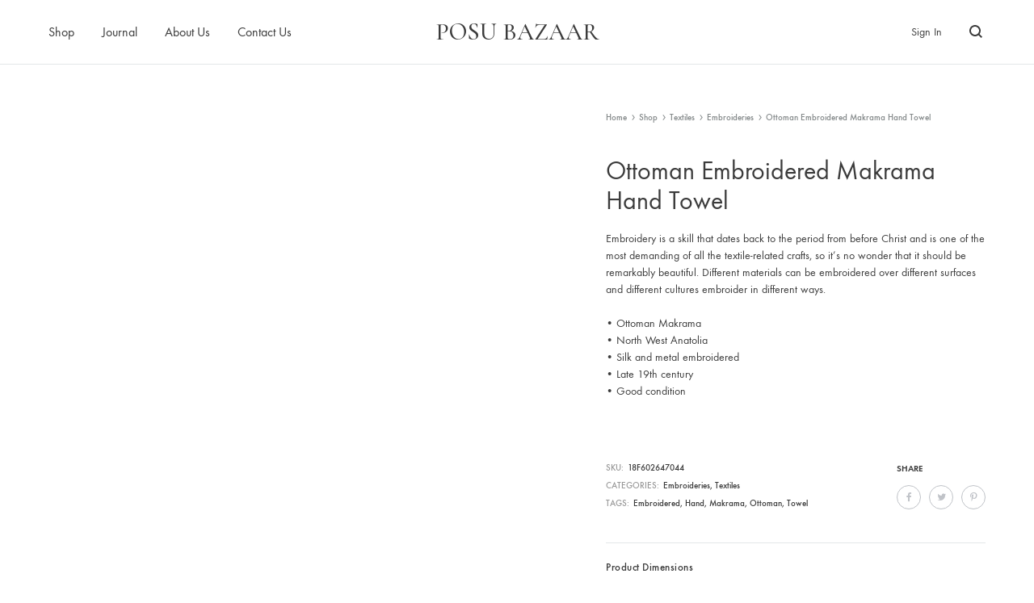

--- FILE ---
content_type: text/html; charset=UTF-8
request_url: https://www.posubazaar.com/shop/textiles/embroideries/ottoman-embroidered-makrama-hand-towel-10/
body_size: 38500
content:
<!doctype html>
<html lang="en-US">
<head>
	<meta charset="UTF-8">
	<meta name="viewport" content="width=device-width, initial-scale=1">
	<link rel="profile" href="https://gmpg.org/xfn/11">

	<meta name='robots' content='index, follow, max-image-preview:large, max-snippet:-1, max-video-preview:-1' />
<link rel="preload" href="https://www.posubazaar.com/wp-content/themes/konte/fonts/functionpro-light-webfont.woff2" as="font" type="font/woff2" crossorigin><link rel="preload" href="https://www.posubazaar.com/wp-content/themes/konte/fonts/functionpro-book-webfont.woff2" as="font" type="font/woff2" crossorigin><link rel="preload" href="https://www.posubazaar.com/wp-content/themes/konte/fonts/functionpro-medium-webfont.woff2" as="font" type="font/woff2" crossorigin><link rel="preload" href="https://www.posubazaar.com/wp-content/themes/konte/fonts/functionpro-demi-webfont.woff2" as="font" type="font/woff2" crossorigin><link rel="preload" href="https://www.posubazaar.com/wp-content/themes/konte/fonts/functionpro-bold-webfont.woff2" as="font" type="font/woff2" crossorigin>
	<!-- This site is optimized with the Yoast SEO Premium plugin v22.1 (Yoast SEO v22.1) - https://yoast.com/wordpress/plugins/seo/ -->
	<title>Ottoman Embroidered Makrama Hand Towel - Posu Bazaar</title>
	<meta name="description" content="Discover Ottoman Embroidered Makrama Hand Towel and a whole world of some of the most priceless &amp; exotic goods of human invention, all at Posu Bazaar." />
	<link rel="canonical" href="https://www.posubazaar.com/shop/textiles/embroideries/ottoman-embroidered-makrama-hand-towel-10/" />
	<meta property="og:locale" content="en_US" />
	<meta property="og:type" content="product" />
	<meta property="og:title" content="Ottoman Embroidered Makrama Hand Towel" />
	<meta property="og:description" content="Discover Ottoman Embroidered Makrama Hand Towel and a whole world of some of the most priceless &amp; exotic goods of human invention, all at Posu Bazaar." />
	<meta property="og:url" content="https://www.posubazaar.com/shop/textiles/embroideries/ottoman-embroidered-makrama-hand-towel-10/" />
	<meta property="og:site_name" content="Posu Bazaar" />
	<meta property="article:modified_time" content="2020-08-30T10:47:24+00:00" />
	<meta property="og:image" content="https://www.posubazaar.com/wp-content/uploads/products/textiles/embroideries/ottoman-embroidered-makrama-hand-towel-10.jpg" />
	<meta property="og:image:width" content="1570" />
	<meta property="og:image:height" content="2000" />
	<meta property="og:image:type" content="image/jpeg" />
	<meta name="twitter:card" content="summary_large_image" />
	<meta name="twitter:label1" content="Price" />
	<meta name="twitter:data1" content="EUR&nbsp;370.00" />
	<meta name="twitter:label2" content="Availability" />
	<meta name="twitter:data2" content="In stock" />
	<script type="application/ld+json" class="yoast-schema-graph">{"@context":"https://schema.org","@graph":[{"@type":["WebPage","ItemPage"],"@id":"https://www.posubazaar.com/shop/textiles/embroideries/ottoman-embroidered-makrama-hand-towel-10/","url":"https://www.posubazaar.com/shop/textiles/embroideries/ottoman-embroidered-makrama-hand-towel-10/","name":"Ottoman Embroidered Makrama Hand Towel - Posu Bazaar","isPartOf":{"@id":"https://www.posubazaar.com/#website"},"primaryImageOfPage":{"@id":"https://www.posubazaar.com/shop/textiles/embroideries/ottoman-embroidered-makrama-hand-towel-10/#primaryimage"},"image":{"@id":"https://www.posubazaar.com/shop/textiles/embroideries/ottoman-embroidered-makrama-hand-towel-10/#primaryimage"},"thumbnailUrl":"https://www.posubazaar.com/wp-content/uploads/products/textiles/embroideries/ottoman-embroidered-makrama-hand-towel-10.jpg","description":"Discover Ottoman Embroidered Makrama Hand Towel and a whole world of some of the most priceless & exotic goods of human invention, all at Posu Bazaar.","breadcrumb":{"@id":"https://www.posubazaar.com/shop/textiles/embroideries/ottoman-embroidered-makrama-hand-towel-10/#breadcrumb"},"inLanguage":"en-US","potentialAction":{"@type":"BuyAction","target":"https://www.posubazaar.com/shop/textiles/embroideries/ottoman-embroidered-makrama-hand-towel-10/"}},{"@type":"ImageObject","inLanguage":"en-US","@id":"https://www.posubazaar.com/shop/textiles/embroideries/ottoman-embroidered-makrama-hand-towel-10/#primaryimage","url":"https://www.posubazaar.com/wp-content/uploads/products/textiles/embroideries/ottoman-embroidered-makrama-hand-towel-10.jpg","contentUrl":"https://www.posubazaar.com/wp-content/uploads/products/textiles/embroideries/ottoman-embroidered-makrama-hand-towel-10.jpg","width":1570,"height":2000,"caption":"Discover Ottoman Embroidered Makrama Hand Towel and a whole world of some of the most priceless & exotic goods of human invention, all at Posu Bazaar."},{"@type":"BreadcrumbList","@id":"https://www.posubazaar.com/shop/textiles/embroideries/ottoman-embroidered-makrama-hand-towel-10/#breadcrumb","itemListElement":[{"@type":"ListItem","position":1,"name":"Home","item":"https://www.posubazaar.com/"},{"@type":"ListItem","position":2,"name":"Shop","item":"https://www.posubazaar.com/shop/"},{"@type":"ListItem","position":3,"name":"Ottoman Embroidered Makrama Hand Towel"}]},{"@type":"WebSite","@id":"https://www.posubazaar.com/#website","url":"https://www.posubazaar.com/","name":"Posu Bazaar","description":"Memories in Physical Forms","publisher":{"@id":"https://www.posubazaar.com/#organization"},"potentialAction":[{"@type":"SearchAction","target":{"@type":"EntryPoint","urlTemplate":"https://www.posubazaar.com/?s={search_term_string}"},"query-input":"required name=search_term_string"}],"inLanguage":"en-US"},{"@type":"Organization","@id":"https://www.posubazaar.com/#organization","name":"Kichy","url":"https://www.posubazaar.com/","logo":{"@type":"ImageObject","inLanguage":"en-US","@id":"https://www.posubazaar.com/#/schema/logo/image/","url":"https://posubazaar.com/wp-content/uploads/logo.png","contentUrl":"https://posubazaar.com/wp-content/uploads/logo.png","width":350,"height":40,"caption":"Kichy"},"image":{"@id":"https://www.posubazaar.com/#/schema/logo/image/"},"sameAs":["https://www.facebook.com/ShopKichy/","https://www.instagram.com/shop_kichy/","https://tr.pinterest.com/Shop_Kichy/"]}]}</script>
	<meta property="product:price:amount" content="370.00" />
	<meta property="product:price:currency" content="EUR" />
	<meta property="og:availability" content="instock" />
	<meta property="product:availability" content="instock" />
	<meta property="product:retailer_item_id" content="18f602647044" />
	<meta property="product:condition" content="new" />
	<!-- / Yoast SEO Premium plugin. -->


<link rel="alternate" type="application/rss+xml" title="Posu Bazaar &raquo; Feed" href="https://www.posubazaar.com/feed/" />
<link rel="alternate" type="application/rss+xml" title="Posu Bazaar &raquo; Comments Feed" href="https://www.posubazaar.com/comments/feed/" />

<link rel='stylesheet' id='wp-block-library-css' href='https://www.posubazaar.com/wp-includes/css/dist/block-library/style.min.css?ver=6.4.7' type='text/css' media='all' />
<style id='wp-block-library-theme-inline-css' type='text/css'>
.wp-block-audio figcaption{color:#555;font-size:13px;text-align:center}.is-dark-theme .wp-block-audio figcaption{color:hsla(0,0%,100%,.65)}.wp-block-audio{margin:0 0 1em}.wp-block-code{border:1px solid #ccc;border-radius:4px;font-family:Menlo,Consolas,monaco,monospace;padding:.8em 1em}.wp-block-embed figcaption{color:#555;font-size:13px;text-align:center}.is-dark-theme .wp-block-embed figcaption{color:hsla(0,0%,100%,.65)}.wp-block-embed{margin:0 0 1em}.blocks-gallery-caption{color:#555;font-size:13px;text-align:center}.is-dark-theme .blocks-gallery-caption{color:hsla(0,0%,100%,.65)}.wp-block-image figcaption{color:#555;font-size:13px;text-align:center}.is-dark-theme .wp-block-image figcaption{color:hsla(0,0%,100%,.65)}.wp-block-image{margin:0 0 1em}.wp-block-pullquote{border-bottom:4px solid;border-top:4px solid;color:currentColor;margin-bottom:1.75em}.wp-block-pullquote cite,.wp-block-pullquote footer,.wp-block-pullquote__citation{color:currentColor;font-size:.8125em;font-style:normal;text-transform:uppercase}.wp-block-quote{border-left:.25em solid;margin:0 0 1.75em;padding-left:1em}.wp-block-quote cite,.wp-block-quote footer{color:currentColor;font-size:.8125em;font-style:normal;position:relative}.wp-block-quote.has-text-align-right{border-left:none;border-right:.25em solid;padding-left:0;padding-right:1em}.wp-block-quote.has-text-align-center{border:none;padding-left:0}.wp-block-quote.is-large,.wp-block-quote.is-style-large,.wp-block-quote.is-style-plain{border:none}.wp-block-search .wp-block-search__label{font-weight:700}.wp-block-search__button{border:1px solid #ccc;padding:.375em .625em}:where(.wp-block-group.has-background){padding:1.25em 2.375em}.wp-block-separator.has-css-opacity{opacity:.4}.wp-block-separator{border:none;border-bottom:2px solid;margin-left:auto;margin-right:auto}.wp-block-separator.has-alpha-channel-opacity{opacity:1}.wp-block-separator:not(.is-style-wide):not(.is-style-dots){width:100px}.wp-block-separator.has-background:not(.is-style-dots){border-bottom:none;height:1px}.wp-block-separator.has-background:not(.is-style-wide):not(.is-style-dots){height:2px}.wp-block-table{margin:0 0 1em}.wp-block-table td,.wp-block-table th{word-break:normal}.wp-block-table figcaption{color:#555;font-size:13px;text-align:center}.is-dark-theme .wp-block-table figcaption{color:hsla(0,0%,100%,.65)}.wp-block-video figcaption{color:#555;font-size:13px;text-align:center}.is-dark-theme .wp-block-video figcaption{color:hsla(0,0%,100%,.65)}.wp-block-video{margin:0 0 1em}.wp-block-template-part.has-background{margin-bottom:0;margin-top:0;padding:1.25em 2.375em}
</style>
<link rel='stylesheet' id='konte-woocommerce-blocks-css' href='https://www.posubazaar.com/wp-content/themes/konte/css/woocommerce-blocks.css?ver=2.3.5' type='text/css' media='all' />
<style id='classic-theme-styles-inline-css' type='text/css'>
/*! This file is auto-generated */
.wp-block-button__link{color:#fff;background-color:#32373c;border-radius:9999px;box-shadow:none;text-decoration:none;padding:calc(.667em + 2px) calc(1.333em + 2px);font-size:1.125em}.wp-block-file__button{background:#32373c;color:#fff;text-decoration:none}
</style>
<style id='global-styles-inline-css' type='text/css'>
body{--wp--preset--color--black: #000000;--wp--preset--color--cyan-bluish-gray: #abb8c3;--wp--preset--color--white: #ffffff;--wp--preset--color--pale-pink: #f78da7;--wp--preset--color--vivid-red: #cf2e2e;--wp--preset--color--luminous-vivid-orange: #ff6900;--wp--preset--color--luminous-vivid-amber: #fcb900;--wp--preset--color--light-green-cyan: #7bdcb5;--wp--preset--color--vivid-green-cyan: #00d084;--wp--preset--color--pale-cyan-blue: #8ed1fc;--wp--preset--color--vivid-cyan-blue: #0693e3;--wp--preset--color--vivid-purple: #9b51e0;--wp--preset--gradient--vivid-cyan-blue-to-vivid-purple: linear-gradient(135deg,rgba(6,147,227,1) 0%,rgb(155,81,224) 100%);--wp--preset--gradient--light-green-cyan-to-vivid-green-cyan: linear-gradient(135deg,rgb(122,220,180) 0%,rgb(0,208,130) 100%);--wp--preset--gradient--luminous-vivid-amber-to-luminous-vivid-orange: linear-gradient(135deg,rgba(252,185,0,1) 0%,rgba(255,105,0,1) 100%);--wp--preset--gradient--luminous-vivid-orange-to-vivid-red: linear-gradient(135deg,rgba(255,105,0,1) 0%,rgb(207,46,46) 100%);--wp--preset--gradient--very-light-gray-to-cyan-bluish-gray: linear-gradient(135deg,rgb(238,238,238) 0%,rgb(169,184,195) 100%);--wp--preset--gradient--cool-to-warm-spectrum: linear-gradient(135deg,rgb(74,234,220) 0%,rgb(151,120,209) 20%,rgb(207,42,186) 40%,rgb(238,44,130) 60%,rgb(251,105,98) 80%,rgb(254,248,76) 100%);--wp--preset--gradient--blush-light-purple: linear-gradient(135deg,rgb(255,206,236) 0%,rgb(152,150,240) 100%);--wp--preset--gradient--blush-bordeaux: linear-gradient(135deg,rgb(254,205,165) 0%,rgb(254,45,45) 50%,rgb(107,0,62) 100%);--wp--preset--gradient--luminous-dusk: linear-gradient(135deg,rgb(255,203,112) 0%,rgb(199,81,192) 50%,rgb(65,88,208) 100%);--wp--preset--gradient--pale-ocean: linear-gradient(135deg,rgb(255,245,203) 0%,rgb(182,227,212) 50%,rgb(51,167,181) 100%);--wp--preset--gradient--electric-grass: linear-gradient(135deg,rgb(202,248,128) 0%,rgb(113,206,126) 100%);--wp--preset--gradient--midnight: linear-gradient(135deg,rgb(2,3,129) 0%,rgb(40,116,252) 100%);--wp--preset--font-size--small: 12px;--wp--preset--font-size--medium: 24px;--wp--preset--font-size--large: 40px;--wp--preset--font-size--x-large: 42px;--wp--preset--font-size--normal: 18px;--wp--preset--font-size--huge: 64px;--wp--preset--spacing--20: 0.44rem;--wp--preset--spacing--30: 0.67rem;--wp--preset--spacing--40: 1rem;--wp--preset--spacing--50: 1.5rem;--wp--preset--spacing--60: 2.25rem;--wp--preset--spacing--70: 3.38rem;--wp--preset--spacing--80: 5.06rem;--wp--preset--shadow--natural: 6px 6px 9px rgba(0, 0, 0, 0.2);--wp--preset--shadow--deep: 12px 12px 50px rgba(0, 0, 0, 0.4);--wp--preset--shadow--sharp: 6px 6px 0px rgba(0, 0, 0, 0.2);--wp--preset--shadow--outlined: 6px 6px 0px -3px rgba(255, 255, 255, 1), 6px 6px rgba(0, 0, 0, 1);--wp--preset--shadow--crisp: 6px 6px 0px rgba(0, 0, 0, 1);}:where(.is-layout-flex){gap: 0.5em;}:where(.is-layout-grid){gap: 0.5em;}body .is-layout-flow > .alignleft{float: left;margin-inline-start: 0;margin-inline-end: 2em;}body .is-layout-flow > .alignright{float: right;margin-inline-start: 2em;margin-inline-end: 0;}body .is-layout-flow > .aligncenter{margin-left: auto !important;margin-right: auto !important;}body .is-layout-constrained > .alignleft{float: left;margin-inline-start: 0;margin-inline-end: 2em;}body .is-layout-constrained > .alignright{float: right;margin-inline-start: 2em;margin-inline-end: 0;}body .is-layout-constrained > .aligncenter{margin-left: auto !important;margin-right: auto !important;}body .is-layout-constrained > :where(:not(.alignleft):not(.alignright):not(.alignfull)){max-width: var(--wp--style--global--content-size);margin-left: auto !important;margin-right: auto !important;}body .is-layout-constrained > .alignwide{max-width: var(--wp--style--global--wide-size);}body .is-layout-flex{display: flex;}body .is-layout-flex{flex-wrap: wrap;align-items: center;}body .is-layout-flex > *{margin: 0;}body .is-layout-grid{display: grid;}body .is-layout-grid > *{margin: 0;}:where(.wp-block-columns.is-layout-flex){gap: 2em;}:where(.wp-block-columns.is-layout-grid){gap: 2em;}:where(.wp-block-post-template.is-layout-flex){gap: 1.25em;}:where(.wp-block-post-template.is-layout-grid){gap: 1.25em;}.has-black-color{color: var(--wp--preset--color--black) !important;}.has-cyan-bluish-gray-color{color: var(--wp--preset--color--cyan-bluish-gray) !important;}.has-white-color{color: var(--wp--preset--color--white) !important;}.has-pale-pink-color{color: var(--wp--preset--color--pale-pink) !important;}.has-vivid-red-color{color: var(--wp--preset--color--vivid-red) !important;}.has-luminous-vivid-orange-color{color: var(--wp--preset--color--luminous-vivid-orange) !important;}.has-luminous-vivid-amber-color{color: var(--wp--preset--color--luminous-vivid-amber) !important;}.has-light-green-cyan-color{color: var(--wp--preset--color--light-green-cyan) !important;}.has-vivid-green-cyan-color{color: var(--wp--preset--color--vivid-green-cyan) !important;}.has-pale-cyan-blue-color{color: var(--wp--preset--color--pale-cyan-blue) !important;}.has-vivid-cyan-blue-color{color: var(--wp--preset--color--vivid-cyan-blue) !important;}.has-vivid-purple-color{color: var(--wp--preset--color--vivid-purple) !important;}.has-black-background-color{background-color: var(--wp--preset--color--black) !important;}.has-cyan-bluish-gray-background-color{background-color: var(--wp--preset--color--cyan-bluish-gray) !important;}.has-white-background-color{background-color: var(--wp--preset--color--white) !important;}.has-pale-pink-background-color{background-color: var(--wp--preset--color--pale-pink) !important;}.has-vivid-red-background-color{background-color: var(--wp--preset--color--vivid-red) !important;}.has-luminous-vivid-orange-background-color{background-color: var(--wp--preset--color--luminous-vivid-orange) !important;}.has-luminous-vivid-amber-background-color{background-color: var(--wp--preset--color--luminous-vivid-amber) !important;}.has-light-green-cyan-background-color{background-color: var(--wp--preset--color--light-green-cyan) !important;}.has-vivid-green-cyan-background-color{background-color: var(--wp--preset--color--vivid-green-cyan) !important;}.has-pale-cyan-blue-background-color{background-color: var(--wp--preset--color--pale-cyan-blue) !important;}.has-vivid-cyan-blue-background-color{background-color: var(--wp--preset--color--vivid-cyan-blue) !important;}.has-vivid-purple-background-color{background-color: var(--wp--preset--color--vivid-purple) !important;}.has-black-border-color{border-color: var(--wp--preset--color--black) !important;}.has-cyan-bluish-gray-border-color{border-color: var(--wp--preset--color--cyan-bluish-gray) !important;}.has-white-border-color{border-color: var(--wp--preset--color--white) !important;}.has-pale-pink-border-color{border-color: var(--wp--preset--color--pale-pink) !important;}.has-vivid-red-border-color{border-color: var(--wp--preset--color--vivid-red) !important;}.has-luminous-vivid-orange-border-color{border-color: var(--wp--preset--color--luminous-vivid-orange) !important;}.has-luminous-vivid-amber-border-color{border-color: var(--wp--preset--color--luminous-vivid-amber) !important;}.has-light-green-cyan-border-color{border-color: var(--wp--preset--color--light-green-cyan) !important;}.has-vivid-green-cyan-border-color{border-color: var(--wp--preset--color--vivid-green-cyan) !important;}.has-pale-cyan-blue-border-color{border-color: var(--wp--preset--color--pale-cyan-blue) !important;}.has-vivid-cyan-blue-border-color{border-color: var(--wp--preset--color--vivid-cyan-blue) !important;}.has-vivid-purple-border-color{border-color: var(--wp--preset--color--vivid-purple) !important;}.has-vivid-cyan-blue-to-vivid-purple-gradient-background{background: var(--wp--preset--gradient--vivid-cyan-blue-to-vivid-purple) !important;}.has-light-green-cyan-to-vivid-green-cyan-gradient-background{background: var(--wp--preset--gradient--light-green-cyan-to-vivid-green-cyan) !important;}.has-luminous-vivid-amber-to-luminous-vivid-orange-gradient-background{background: var(--wp--preset--gradient--luminous-vivid-amber-to-luminous-vivid-orange) !important;}.has-luminous-vivid-orange-to-vivid-red-gradient-background{background: var(--wp--preset--gradient--luminous-vivid-orange-to-vivid-red) !important;}.has-very-light-gray-to-cyan-bluish-gray-gradient-background{background: var(--wp--preset--gradient--very-light-gray-to-cyan-bluish-gray) !important;}.has-cool-to-warm-spectrum-gradient-background{background: var(--wp--preset--gradient--cool-to-warm-spectrum) !important;}.has-blush-light-purple-gradient-background{background: var(--wp--preset--gradient--blush-light-purple) !important;}.has-blush-bordeaux-gradient-background{background: var(--wp--preset--gradient--blush-bordeaux) !important;}.has-luminous-dusk-gradient-background{background: var(--wp--preset--gradient--luminous-dusk) !important;}.has-pale-ocean-gradient-background{background: var(--wp--preset--gradient--pale-ocean) !important;}.has-electric-grass-gradient-background{background: var(--wp--preset--gradient--electric-grass) !important;}.has-midnight-gradient-background{background: var(--wp--preset--gradient--midnight) !important;}.has-small-font-size{font-size: var(--wp--preset--font-size--small) !important;}.has-medium-font-size{font-size: var(--wp--preset--font-size--medium) !important;}.has-large-font-size{font-size: var(--wp--preset--font-size--large) !important;}.has-x-large-font-size{font-size: var(--wp--preset--font-size--x-large) !important;}
.wp-block-navigation a:where(:not(.wp-element-button)){color: inherit;}
:where(.wp-block-post-template.is-layout-flex){gap: 1.25em;}:where(.wp-block-post-template.is-layout-grid){gap: 1.25em;}
:where(.wp-block-columns.is-layout-flex){gap: 2em;}:where(.wp-block-columns.is-layout-grid){gap: 2em;}
.wp-block-pullquote{font-size: 1.5em;line-height: 1.6;}
</style>
<link rel='stylesheet' id='contact-form-7-css' href='https://www.posubazaar.com/wp-content/plugins/contact-form-7/includes/css/styles.css?ver=5.8.7' type='text/css' media='all' />
<link rel='stylesheet' id='photoswipe-css' href='https://www.posubazaar.com/wp-content/plugins/woocommerce/assets/css/photoswipe/photoswipe.min.css?ver=8.6.3' type='text/css' media='all' />
<link rel='stylesheet' id='photoswipe-default-skin-css' href='https://www.posubazaar.com/wp-content/plugins/woocommerce/assets/css/photoswipe/default-skin/default-skin.min.css?ver=8.6.3' type='text/css' media='all' />
<style id='woocommerce-inline-inline-css' type='text/css'>
.woocommerce form .form-row .required { visibility: visible; }
</style>
<link rel='stylesheet' id='animate-css' href='https://www.posubazaar.com/wp-content/themes/konte/css/animate.css?ver=3.5.2' type='text/css' media='all' />
<link rel='stylesheet' id='font-awesome-css' href='https://www.posubazaar.com/wp-content/themes/konte/css/font-awesome.min.css?ver=4.7.0' type='text/css' media='all' />
<link rel='stylesheet' id='bootstrap-grid-css' href='https://www.posubazaar.com/wp-content/themes/konte/css/bootstrap.css?ver=3.3.7' type='text/css' media='all' />
<link rel='stylesheet' id='konte-css' href='https://www.posubazaar.com/wp-content/themes/konte/style.css?ver=1.0.0' type='text/css' media='all' />
<style id='konte-inline-css' type='text/css'>
.topbar {height: 40px}:root { --header-main-height: 80px}:root { --header-bottom-height: 200px}.header-main, .header-v10 .site-branding, .header-v10 .header-main .header-right-items { height: 80px; }.header-bottom { height: 200px; }.header-mobile {height: 79px}.logo img {width: 175px;height: 20px;}.logo svg {width: 175px;height: 20px;}
</style>
<link rel='stylesheet' id='soo-wishlist-css' href='https://www.posubazaar.com/wp-content/plugins/soo-wishlist/assets/css/wishlist.css?ver=1.2.7' type='text/css' media='all' />
<link rel='stylesheet' id='sober-child-css' href='https://www.posubazaar.com/wp-content/themes/konte-child/style.css?ver=6.4.7' type='text/css' media='all' />
<link rel='stylesheet' id='select2-css' href='https://www.posubazaar.com/wp-content/plugins/woocommerce/assets/css/select2.css?ver=8.6.3' type='text/css' media='all' />
<link rel='stylesheet' id='konte-woocommerce-css' href='https://www.posubazaar.com/wp-content/themes/konte/woocommerce.css?ver=2.3.5' type='text/css' media='all' />
<style id='konte-woocommerce-inline-css' type='text/css'>
.woocommerce div.product .product_title{color: #3b3b3b;}.woocommerce div.product .woocommerce-variation-description, .woocommerce div.product .woocommerce-product-details__short-description, .woocommerce .woocommerce-Tabs-panel--description{color: #3b3b3b;}ul.products li.product .woocommerce-loop-product__title a{color: #3b3b3b;}.woocommerce-badge.onsale {background-color: #3ee590}.woocommerce-badge.new {background-color: #ffb453}.woocommerce-badge.featured {background-color: #ff736c}.woocommerce-badge.sold-out {background-color: #838889}
</style>
<script type="text/template" id="tmpl-variation-template">
	<div class="woocommerce-variation-description">{{{ data.variation.variation_description }}}</div>
	<div class="woocommerce-variation-price">{{{ data.variation.price_html }}}</div>
	<div class="woocommerce-variation-availability">{{{ data.variation.availability_html }}}</div>
</script>
<script type="text/template" id="tmpl-unavailable-variation-template">
	<p>Sorry, this product is unavailable. Please choose a different combination.</p>
</script>
<script type="02463a616454c224f15d101d-text/javascript" src="https://www.posubazaar.com/wp-includes/js/jquery/jquery.min.js?ver=3.7.1" id="jquery-core-js"></script>
<script type="02463a616454c224f15d101d-text/javascript" src="https://www.posubazaar.com/wp-includes/js/jquery/jquery-migrate.min.js?ver=3.4.1" id="jquery-migrate-js"></script>
<script type="02463a616454c224f15d101d-text/javascript" id="google-analytics-opt-out-js-after">
/* <![CDATA[ */
			var gaProperty = 'UA-65959517-1';
			var disableStr = 'ga-disable-' + gaProperty;
			if ( document.cookie.indexOf( disableStr + '=true' ) > -1 ) {
				window[disableStr] = true;
			}
			function gaOptout() {
				document.cookie = disableStr + '=true; expires=Thu, 31 Dec 2099 23:59:59 UTC; path=/';
				window[disableStr] = true;
			}
/* ]]> */
</script>
<script type="02463a616454c224f15d101d-text/javascript" id="google-analytics-js-after">
/* <![CDATA[ */
(function(i,s,o,g,r,a,m){i['GoogleAnalyticsObject']=r;i[r]=i[r]||function(){
		(i[r].q=i[r].q||[]).push(arguments)},i[r].l=1*new Date();a=s.createElement(o),
		m=s.getElementsByTagName(o)[0];a.async=1;a.src=g;m.parentNode.insertBefore(a,m)
		})(window,document,'script', '//www.google-analytics.com/analytics.js','ga');ga( 'create', 'UA-65959517-1', 'https://posubazaar.com' );(window.gaDevIds=window.gaDevIds||[]).push('dOGY3NW');ga( 'require', 'linkid' );ga( 'set', 'anonymizeIp', true );
		ga( 'set', 'dimension1', 'no' );
ga( 'require', 'ec' );
/* ]]> */
</script>
<script type="02463a616454c224f15d101d-text/javascript" id="pinterest-analytics-init-js-extra">
/* <![CDATA[ */
var pinterestSettings = {"tagId":"2612622539602"};
/* ]]> */
</script>
<script type="02463a616454c224f15d101d-text/javascript" src="https://www.posubazaar.com/wp-content/plugins/woocommerce-pinterest/assets/frontend/analytics/pinterest-analytics-init.js?ver=2.0.4" id="pinterest-analytics-init-js"></script>
<script type="02463a616454c224f15d101d-text/javascript" id="pinterest-analytics-init-js-after">
/* <![CDATA[ */
pintrk('track', 'Lead', null);
/* ]]> */
</script>
<script type="02463a616454c224f15d101d-text/javascript" src="https://www.posubazaar.com/wp-content/plugins/woocommerce/assets/js/jquery-blockui/jquery.blockUI.min.js?ver=2.7.0-wc.8.6.3" id="jquery-blockui-js" data-wp-strategy="defer"></script>
<script type="02463a616454c224f15d101d-text/javascript" id="wc-add-to-cart-js-extra">
/* <![CDATA[ */
var wc_add_to_cart_params = {"ajax_url":"\/wp-admin\/admin-ajax.php","wc_ajax_url":"\/?wc-ajax=%%endpoint%%","i18n_view_cart":"View cart","cart_url":"https:\/\/www.posubazaar.com\/cart\/","is_cart":"","cart_redirect_after_add":"no"};
/* ]]> */
</script>
<script type="02463a616454c224f15d101d-text/javascript" src="https://www.posubazaar.com/wp-content/plugins/woocommerce/assets/js/frontend/add-to-cart.min.js?ver=8.6.3" id="wc-add-to-cart-js" data-wp-strategy="defer"></script>
<script type="02463a616454c224f15d101d-text/javascript" src="https://www.posubazaar.com/wp-content/plugins/woocommerce/assets/js/photoswipe/photoswipe.min.js?ver=4.1.1-wc.8.6.3" id="photoswipe-js" defer="defer" data-wp-strategy="defer"></script>
<script type="02463a616454c224f15d101d-text/javascript" src="https://www.posubazaar.com/wp-content/plugins/woocommerce/assets/js/photoswipe/photoswipe-ui-default.min.js?ver=4.1.1-wc.8.6.3" id="photoswipe-ui-default-js" defer="defer" data-wp-strategy="defer"></script>
<script type="02463a616454c224f15d101d-text/javascript" src="https://www.posubazaar.com/wp-content/plugins/woocommerce/assets/js/js-cookie/js.cookie.min.js?ver=2.1.4-wc.8.6.3" id="js-cookie-js" defer="defer" data-wp-strategy="defer"></script>
<script type="02463a616454c224f15d101d-text/javascript" id="woocommerce-js-extra">
/* <![CDATA[ */
var woocommerce_params = {"ajax_url":"\/wp-admin\/admin-ajax.php","wc_ajax_url":"\/?wc-ajax=%%endpoint%%"};
/* ]]> */
</script>
<script type="02463a616454c224f15d101d-text/javascript" src="https://www.posubazaar.com/wp-content/plugins/woocommerce/assets/js/frontend/woocommerce.min.js?ver=8.6.3" id="woocommerce-js" defer="defer" data-wp-strategy="defer"></script>
<script type="02463a616454c224f15d101d-text/javascript" src="https://www.posubazaar.com/wp-content/plugins/js_composer/assets/js/vendors/woocommerce-add-to-cart.js?ver=7.4" id="vc_woocommerce-add-to-cart-js-js"></script>
<script type="02463a616454c224f15d101d-text/javascript" src="https://www.posubazaar.com/wp-includes/js/underscore.min.js?ver=1.13.4" id="underscore-js"></script>
<script type="02463a616454c224f15d101d-text/javascript" id="wp-util-js-extra">
/* <![CDATA[ */
var _wpUtilSettings = {"ajax":{"url":"\/wp-admin\/admin-ajax.php"}};
/* ]]> */
</script>
<script type="02463a616454c224f15d101d-text/javascript" src="https://www.posubazaar.com/wp-includes/js/wp-util.min.js?ver=6.4.7" id="wp-util-js"></script>
<script type="02463a616454c224f15d101d-text/javascript" id="pinterest-analytics-add-to-cart-js-extra">
/* <![CDATA[ */
var wooPinterestAnalyticsConfig = {"ajaxNonce":"c6d5fcbdac"};
/* ]]> */
</script>
<script type="02463a616454c224f15d101d-text/javascript" src="https://www.posubazaar.com/wp-content/plugins/woocommerce-pinterest/assets/frontend/analytics/track-add-to-cart.min.js?ver=2.0.4" id="pinterest-analytics-add-to-cart-js"></script>
<script type="02463a616454c224f15d101d-text/javascript" src="https://www.posubazaar.com/wp-content/plugins/woocommerce/assets/js/select2/select2.full.min.js?ver=4.0.3-wc.8.6.3" id="select2-js" defer="defer" data-wp-strategy="defer"></script>
<script type="02463a616454c224f15d101d-text/javascript" id="wc-add-to-cart-variation-js-extra">
/* <![CDATA[ */
var wc_add_to_cart_variation_params = {"wc_ajax_url":"\/?wc-ajax=%%endpoint%%","i18n_no_matching_variations_text":"Sorry, no products matched your selection. Please choose a different combination.","i18n_make_a_selection_text":"Please select some product options before adding this product to your cart.","i18n_unavailable_text":"Sorry, this product is unavailable. Please choose a different combination."};
/* ]]> */
</script>
<script type="02463a616454c224f15d101d-text/javascript" src="https://www.posubazaar.com/wp-content/plugins/woocommerce/assets/js/frontend/add-to-cart-variation.min.js?ver=8.6.3" id="wc-add-to-cart-variation-js" defer="defer" data-wp-strategy="defer"></script>
<script type="02463a616454c224f15d101d-text/javascript" id="wc-cart-fragments-js-extra">
/* <![CDATA[ */
var wc_cart_fragments_params = {"ajax_url":"\/wp-admin\/admin-ajax.php","wc_ajax_url":"\/?wc-ajax=%%endpoint%%","cart_hash_key":"wc_cart_hash_bf25c2143f13977650dea693e3a01c28","fragment_name":"wc_fragments_bf25c2143f13977650dea693e3a01c28","request_timeout":"5000"};
/* ]]> */
</script>
<script type="02463a616454c224f15d101d-text/javascript" src="https://www.posubazaar.com/wp-content/plugins/woocommerce/assets/js/frontend/cart-fragments.min.js?ver=8.6.3" id="wc-cart-fragments-js" defer="defer" data-wp-strategy="defer"></script>
<script type="02463a616454c224f15d101d-text/javascript"></script><link rel="https://api.w.org/" href="https://www.posubazaar.com/wp-json/" /><link rel="alternate" type="application/json" href="https://www.posubazaar.com/wp-json/wp/v2/product/5401" /><link rel="EditURI" type="application/rsd+xml" title="RSD" href="https://www.posubazaar.com/xmlrpc.php?rsd" />
<meta name="generator" content="WordPress 6.4.7" />
<meta name="generator" content="WooCommerce 8.6.3" />
<link rel='shortlink' href='https://www.posubazaar.com/?p=5401' />
<link rel="alternate" type="application/json+oembed" href="https://www.posubazaar.com/wp-json/oembed/1.0/embed?url=https%3A%2F%2Fwww.posubazaar.com%2Fshop%2Ftextiles%2Fembroideries%2Fottoman-embroidered-makrama-hand-towel-10%2F" />
<link rel="alternate" type="text/xml+oembed" href="https://www.posubazaar.com/wp-json/oembed/1.0/embed?url=https%3A%2F%2Fwww.posubazaar.com%2Fshop%2Ftextiles%2Fembroideries%2Fottoman-embroidered-makrama-hand-towel-10%2F&#038;format=xml" />
<style id="custom-theme-colors" >
/**
 * Konte: Color Scheme
 */
:root {
	--konte--primary-color:#3b3b3b;
}

h1,
h2,
h3,
h4,
h5,
h6,
.text-default,
.color-scheme-default,
.text-default a,
.color-scheme-default a,
.konte-button.button-outline,
.konte-button.button-underline,
.konte-button.button-underline:hover,
.konte-product-grid__head:after,
.konte-post-grid .post-title a,
.konte-info-list .info-value a:hover,
.konte-cta:before,
.site-footer.light a,
.site-footer.light .footer-widgets-area,
.site-footer .mc4wp-form input[type=submit],
.site-footer .list-dropdown .current {
	color: #3b3b3b;
}

.konte-button.button-outline:hover,
.konte-carousel__arrow:hover {
	color: #fff;
	border-color: #3b3b3b;
	background-color: #3b3b3b;
}

button,
.button,
input[type="button"],
input[type="reset"],
input[type="submit"],
.konte-button.button-normal.text-default,
button.alt:hover,
.button.alt:hover,
input[type="button"].alt:hover,
input[type="reset"].alt:hover,
input[type="submit"].alt:hover {
	background-color: #3b3b3b;
	border-color: #3b3b3b;
}

button.alt,
.button.alt,
input[type="button"].alt,
input[type="reset"].alt,
input[type="submit"].alt {
	color: #3b3b3b;
	border-color: #3b3b3b;
	background-color: transparent;
}

.next-posts-navigation a:hover,
.site-footer .mc4wp-form input:focus,
.site-footer .mc4wp-form select:focus,
.site-footer .mc4wp-form textarea:focus,
.site-footer .mc4wp-form button:focus {
	border-color: #3b3b3b;
}

.konte-button.button-normal.text-default {
	color: #fff;
}

.next-posts-navigation a:after {
	border-top-color: #3b3b3b
}
	
			table.cart .actions .button,
			.cart-panel .widget_shopping_cart_content .buttons .button {
				color: #3b3b3b;
			}

			.woocommerce div.product .single_add_to_cart_button,
			.woocommerce div.product.layout-v1 .product-share .sharing-icon,
			.woocommerce div.product.layout-v1 .product-share .socials,
			.woocommerce div.product.layout-v5 .product-share .sharing-icon,
			.woocommerce div.product.layout-v5 .product-share .socials,
			.cart-panel .widget_shopping_cart_content .buttons .button:hover,
			.cart-panel .widget_shopping_cart_content .buttons .checkout,
			.cart-collaterals .checkout-button,
			.woocommerce-checkout-payment .place-order .button {
				color: #fff;
				background-color: #3b3b3b;
			}

			.cart-panel .widget_shopping_cart_content .buttons .button:hover {
				border-color: #3b3b3b;
			}
		</style>	<noscript><style>.woocommerce-product-gallery{ opacity: 1 !important; }</style></noscript>
	<!--WooCommerce Pinterest Product Rich Pins-->
<!--/WooCommerce Pinterest Product Rich Pins-->
<!--WooCommerce Pinterest Verification Code-->
<meta name="p:domain_verify" content="95ae09d1d6745cb278da25f57e844abb"/>
<!--/WooCommerce Pinterest Verification Code-->
<meta name="generator" content="Powered by WPBakery Page Builder - drag and drop page builder for WordPress."/>
<meta name="generator" content="Powered by Slider Revolution 6.6.20 - responsive, Mobile-Friendly Slider Plugin for WordPress with comfortable drag and drop interface." />
<link rel="icon" href="https://www.posubazaar.com/wp-content/uploads/assets/cropped-site-icon-32x32.png" sizes="32x32" />
<link rel="icon" href="https://www.posubazaar.com/wp-content/uploads/assets/cropped-site-icon-192x192.png" sizes="192x192" />
<link rel="apple-touch-icon" href="https://www.posubazaar.com/wp-content/uploads/assets/cropped-site-icon-180x180.png" />
<meta name="msapplication-TileImage" content="https://www.posubazaar.com/wp-content/uploads/assets/cropped-site-icon-270x270.png" />
<script type="02463a616454c224f15d101d-text/javascript">function setREVStartSize(e){
			//window.requestAnimationFrame(function() {
				window.RSIW = window.RSIW===undefined ? window.innerWidth : window.RSIW;
				window.RSIH = window.RSIH===undefined ? window.innerHeight : window.RSIH;
				try {
					var pw = document.getElementById(e.c).parentNode.offsetWidth,
						newh;
					pw = pw===0 || isNaN(pw) || (e.l=="fullwidth" || e.layout=="fullwidth") ? window.RSIW : pw;
					e.tabw = e.tabw===undefined ? 0 : parseInt(e.tabw);
					e.thumbw = e.thumbw===undefined ? 0 : parseInt(e.thumbw);
					e.tabh = e.tabh===undefined ? 0 : parseInt(e.tabh);
					e.thumbh = e.thumbh===undefined ? 0 : parseInt(e.thumbh);
					e.tabhide = e.tabhide===undefined ? 0 : parseInt(e.tabhide);
					e.thumbhide = e.thumbhide===undefined ? 0 : parseInt(e.thumbhide);
					e.mh = e.mh===undefined || e.mh=="" || e.mh==="auto" ? 0 : parseInt(e.mh,0);
					if(e.layout==="fullscreen" || e.l==="fullscreen")
						newh = Math.max(e.mh,window.RSIH);
					else{
						e.gw = Array.isArray(e.gw) ? e.gw : [e.gw];
						for (var i in e.rl) if (e.gw[i]===undefined || e.gw[i]===0) e.gw[i] = e.gw[i-1];
						e.gh = e.el===undefined || e.el==="" || (Array.isArray(e.el) && e.el.length==0)? e.gh : e.el;
						e.gh = Array.isArray(e.gh) ? e.gh : [e.gh];
						for (var i in e.rl) if (e.gh[i]===undefined || e.gh[i]===0) e.gh[i] = e.gh[i-1];
											
						var nl = new Array(e.rl.length),
							ix = 0,
							sl;
						e.tabw = e.tabhide>=pw ? 0 : e.tabw;
						e.thumbw = e.thumbhide>=pw ? 0 : e.thumbw;
						e.tabh = e.tabhide>=pw ? 0 : e.tabh;
						e.thumbh = e.thumbhide>=pw ? 0 : e.thumbh;
						for (var i in e.rl) nl[i] = e.rl[i]<window.RSIW ? 0 : e.rl[i];
						sl = nl[0];
						for (var i in nl) if (sl>nl[i] && nl[i]>0) { sl = nl[i]; ix=i;}
						var m = pw>(e.gw[ix]+e.tabw+e.thumbw) ? 1 : (pw-(e.tabw+e.thumbw)) / (e.gw[ix]);
						newh =  (e.gh[ix] * m) + (e.tabh + e.thumbh);
					}
					var el = document.getElementById(e.c);
					if (el!==null && el) el.style.height = newh+"px";
					el = document.getElementById(e.c+"_wrapper");
					if (el!==null && el) {
						el.style.height = newh+"px";
						el.style.display = "block";
					}
				} catch(e){
					console.log("Failure at Presize of Slider:" + e)
				}
			//});
		  };</script>
		<style type="text/css" id="wp-custom-css">
			.counter {
font-size: 11px;
font-size: 0.6875rem;
font-weight: 500;
color: #fff;
text-align: center;
line-height: 11px;
min-width: 18px;
height: 18px;
border-radius: 9px;
padding: 4px;
background: #3b3b3b;
display: inline-block;
}

.text-dark, .text-dark a {
color: #3b3b3b;
}

.light .header-search.icon .search-field.focused {
color: #3b3b3b;
background-color: #fff;
}

.woocommerce-breadcrumb a:hover {
color: #3b3b3b;
}

a {
color: #3b3b3b;
text-decoration: none;
-webkit-transition: 0.3s ease-in;
transition: 0.3s ease-in;
}

.dark {
background-color: #3b3b3b;
}

.text-light .main-navigation li li a {
color: #3b3b3b;
}

.main-navigation .mega-sub-menu > a {
font-size: 16px;
font-size: 1rem;
line-height: 1.875;
font-weight: 500;
text-transform: capitalize;
margin-bottom: 10px;
display: block;
}

.button {
font-size: 14px;
font-size: 0.875rem;
font-weight: 500;
color: #fff;
text-transform: uppercase;
text-align: center;
display: inline-block;
padding: 0 40px;
line-height: 40px;
background-color: #3b3b3b;
cursor: pointer;
-webkit-transition: 0.4s;
transition: 0.4s;
}

.widget-title {
font-size: 16px;
font-size: 1rem;
font-weight: 600;
text-transform: uppercase;
line-height: 1.875;
margin: 0 0 20px;
padding: 0 0 13px;
border-bottom: 1px solid;
color: #3b3b3b;
}

.outofstock .stock {
color: #fff;
font-weight: 600;
text-align: center;
line-height: 60px;
text-transform: uppercase;
background: #c0c3c8;
letter-spacing: 1px;
}

.stock.in-stock {
color: #3b3b3b;
display: none;
}

.woocommerce div.product.layout-v4 .price {
margin-top: 15px;
margin-bottom: 20px;
}

.widget_shopping_cart_content .quantity {
border: 0;
display: none;
}

.widget_shopping_cart_content .woocommerce-mini-cart-item__qty .label {
color: #3b3b3b;
display: none;
}

.cart-collaterals .checkout-button {
color: #fff;
line-height: 60px;
width: 350px;
border: 0;
background: #3b3b3b;
letter-spacing: 1px;
font-size: 12px;
}

.button.alt:hover {
color: #fff;
border-color: #3b3b3b;
background: #3b3b3b;
}

.woocommerce-checkout-payment .place-order .button {
color: #fff;
width: 100%;
line-height: 60px;
border: 0;
background-color: #3b3b3b;
letter-spacing: 1px;
}

.woocommerce div.product .single_add_to_cart_button {
color: #fff;
line-height: 60px;
border: 0;
min-width: 200px;
background: #3b3b3b;
vertical-align: top;
}

.quick-view-modal .woocommerce .product .product-share .socials {
-webkit-transition: .5s;
transition: .5s;
height: 50px;
position: absolute;
left: 0;
top: 0;
border-radius: 25px;
overflow: hidden;
white-space: nowrap;
max-width: 50px;
background: #3b3b3b;
z-index: -1;
}

.quick-view-modal .woocommerce .product .product-share .sharing-icon {
color: #fff;
text-align: center;
line-height: 50px;
width: 50px;
height: 50px;
display: inline-block;
border-radius: 50%;
background: #3b3b3b;
cursor: pointer;
}

ul.products li.product .button {
color: #3b3b3b;
line-height: 25px;
line-height: 1.5rem;
padding: 0;
margin-left: 16px;
background: 0 0;
letter-spacing: 1px;
font-size: 12px;
}

.next-posts-navigation a:hover {
border-color: #3b3b3b;
}

.konte-button.button-outline {
color: #3b3b3b;
font-weight: 600;
line-height: 38px;
border: 1px solid;
background: 0 0;
letter-spacing: 1px;
font-size: 12px;
}

.cart-panel .widget_shopping_cart_content .buttons .checkout {
color: #fff !important;
border: 0;
background: #3b3b3b !important;
letter-spacing: 1px;
}

.cart-panel .widget_shopping_cart_content .buttons .button:hover {
color: #fff;
font-size: 12px;
border-color: #3b3b3b;
background: #3b3b3b;
letter-spacing: 1px;
}

.cart-panel .widget_shopping_cart_content .buttons .button {
color: #3b3b3b;
font-size: 12px;
letter-spacing: 1px;
font-weight: 600;
display: block;
border: 1px solid;
margin-bottom: 20px;
background: 0 0;
}

table.cart .actions .button {
color: #3b3b3b;
font-weight: 600;
line-height: 1.75;
float: right;
padding: 0;
margin-top: 3px;
border-bottom: 2px solid;
background: 0 0;
}

.main-navigation .mega-menu {
left: 0;
width: 100%;
margin: 0;
padding: 0;
box-shadow: 0 5px 30px -10px rgba(0,0,0,.06);
margin-top: 1px;
}

.woocommerce div.product.layout-v4 {
padding-top: 60px;
}

@media only screen and (max-width: 991px) {
.woocommerce div.product.layout-v4 {
padding-top: 0px;
}
}

.header-mobile {
height: 80px;
border-bottom: 1px solid #e3e7e8;
}

.woocommerce div.product .product_meta .label {
color: #999;
min-width: 0px;
padding-right: 5px;
}

.woocommerce div.product .product_meta .label:after {
	content: ':';
}

.woocommerce div.product.layout-v4 .product-share .socials a {
color: #c0c3c8;
font-size: 12px;
text-align: center;
line-height: 28px;
display: inline-block;
width: 30px;
height: 30px;
border: 1px solid #c0c3c8;
border-radius: 50%;
margin-right: 10px;
}

.woocommerce div.product.layout-v4 .product-share .socials a:hover {
color: #fff;
border-color: #3b3b3b;
background-color: #3b3b3b;
}

.woocommerce-products-header .page-title {
color: #fff;
}

.konte-cta__note {
font-size: 14px;
font-size: 1rem;
color: #fff;
margin: 50px 0 0;
}

.konte-banner.text-position-center .konte-banner__content {
text-align: center;
letter-spacing: 1px;
}

.konte-banner__text {
font-size: 3em;
font-weight: 500;
line-height: 1.13333;
display: block;
text-shadow: 0px 0px 6px rgba(23, 23, 23, 0.5);
}

.konte-banner .konte-button.button-underline {
text-transform: none;
text-shadow: 0px 0px 6px rgba(23, 23, 23, 0.5);
	color: #fff !important
}

.konte-button.button-underline:hover {
color: #fff;
}

main-navigation .container-fluid .mega-sub-menu {
padding-left: 30px;
padding-right: 30px;
}

.main-navigation .mega-sub-menu li {
padding: 5px 0;
}

.dark .header-search.icon .search-field.focused {
background-color: #3b3b3b;
}

.woocommerce-info {
background-color: #3b3b3b;
}

.blog-header-title .page-title {
font-size: 5rem;
font-weight: 600;
line-height: 1;
color: #fff;
letter-spacing: 1px;
}

.wpcf7-form label .label {
z-index: 2;
}

.konte-cta__text {
font-size: 40px;
font-size: 2rem;
border-top: 1px solid;
border-bottom: 1px solid;
}

.konte-button.button-outline {
color: #fff;
font-weight: 600;
line-height: 38px;
border: 1px solid;
background: 0 0;
letter-spacing: 1px;
font-size: 12px;
}

.konte-button.button-outline:hover {
color: #3b3b3b;
border-color: rgba(255, 255, 255, 0);
background-color: #fff;
}

.products-button {
color: #3b3b3b;
font-weight: 600;
line-height: 38px;
border: 1px solid;
background: 0 0;
letter-spacing: 1px;
font-size: 12px;
}

.entry-meta .total-shares {
display: none;
}

.entry-meta .icon-comment {
display: none;
}

.entry-meta a {
display: none;
}

@media (max-width: 991px) {
.woocommerce div.product.layout-v4 .woocommerce-tabs {
margin-top: 0;
padding-bottom: 0px;
border-bottom: 0px solid #e3e7e8;
}
	}

.woocommerce div.product.layout-v4 .woocommerce-tabs {
margin-top: 40px;
padding-top: 10px;
border-top: 1px solid #e3e7e8;
}

.woocommerce div.product .woocommerce-tabs ul.tabs {
margin-top: 10px;
}

.woocommerce-tabs ul.tabs li a {
font-size: 0.80rem;
text-transform: capitalize;
padding-bottom: 10px;
letter-spacing: 0.5px;
}

table.shop_attributes th {
color: #3b3b3b;
font-weight: 600;
text-transform: capitalize;
letter-spacing: 0.5px;
}

.hamburger-menu .hamburger-box .hamburger-inner {
background: #3b3b3b;
}

.woocommerce-tabs.panels-offscreen .button-close .menu-text {
letter-spacing: 0.5px;
}

.woocommerce div.product.layout-v4 .add-to-wishlist-button {
color: #3b3b3b;
line-height: 58px;
margin-left: 36px;
border: 1px solid;
background: transparent;
}

a {
text-transform: capitalize;
}

.header-account .account-links a {
color: #3b3b3b;
}

.header-account .account-links .counter {
background: #3b3b3b;
}

.woocommerce-MyAccount-content h3 {
color: #3b3b3b;
}

form.edit-account label {
color: #3b3b3b;
}

.woocommerce-MyAccount-navigation .is-active a {
color: #3b3b3b;
}

form.edit-account fieldset legend {
color: #3b3b3b;
}

@media (max-width: 991px) {
.woocommerce div.product.layout-v4 .add-to-wishlist-button {
color: #fff;
line-height: 3.5;
border: 1px solid;
background: #3b3b3b;
}
	}

.header-account > a {
display: block;
white-space: nowrap;
font-size: 14px;
}

.header-account .account-links a {
color: #3b3b3b;
font-size: 14px;
}

.form-row input.input-text:hover {
border-bottom-color: #3b3b3b;
}

.shipping ul label {
color: #838889;
position: relative;
padding-left: 00px;
display: inline-block;
cursor: pointer;
}

.shipping ul label:before {
display: none;
}

.woocommerce-products-header.layout-standard {
background: #3b3b3b;
}

.blog-header-content .header-title {
color: #3b3b3b;
font-weight: 400;
}

.woocommerce-badge {
background-color: #3b3b3b;
}

.woocommerce div.product.layout-v4 .woocommerce-badges {
top: 60px;
left: 20px;
}

.campaign-bar {
padding: 0px 0;
}

.campaign-bar__campaigns .konte-promotion {
-webkit-box-flex: 1;
-webkit-flex: 1;
-ms-flex: 1;
flex: 1;
margin: 0 -100px;
background-position: center center;
background-size: cover;
}

.blog-header-title {
background-color: #3b3b3b !important;
background-image: none !important;
padding: 130px 130px 130px 130px !important;
}

.woocommerce-products-header.layout-standard {
background: #fff;
border-bottom: 1px;
border-bottom: 1px solid #e3e7e8;
}

.woocommerce-products-header {
height: 100px;
background-image: url();
padding-top: 0px;
}

.woocommerce-products-header .page-title {
color: #3b3b3b;
}

.woocommerce-products-header.layout-standard .page-title {
font-size: 80px;
font-size: 1.5rem;
font-weight: 400;
float: none;
margin-top: auto;
position: relative;
-webkit-align-self: center;
-ms-flex-item-align: center;
align-self: center;
margin-top: 20px;
letter-spacing: 1px;
}

.woocommerce-products-header.text-dark .woocommerce-breadcrumb{
color: #3b3b3b;
}

.woocommerce-products-header.layout-standard .woocommerce-breadcrumb {
float: none;
justify-self: flex-end;
margin-top: auto;
margin-bottom: 20px;
}

.woocommerce-products-header.text-dark .woocommerce-breadcrumb a {
color: #3b3b3b;
}

.wpcf7-form .wpcf7-form-control {
color: #fff;
width: 100%;
padding: 13px 0;
border-color: #e3e7e8;
}

.woocommerce div.product.layout-v4 .flex-control-thumbs .flex-active {
border-color: #3b3b3b;
}

input[type=email]:focus {
outline: none;
border-color: #3b3b3b;
}

.login-panel .panel-content form .button.alt {
color: #3b3b3b;
border: 1px solid;
background: 0 0;
}

.login-panel .panel-content form .button.alt:hover {
color: #fff;
border-color: #3b3b3b;
background: #3b3b3b;
}

.konte-post-grid .post-summary {
font-size: 15px !important;
margin-bottom: 20px !important;
letter-spacing: 0.5px !important;
}
	
@media /* only for retina displays */
only screen and (-webkit-min-device-pixel-ratio: 2),
only screen and (min--moz-device-pixel-ratio: 2),
only screen and (min-device-pixel-ratio: 2),
only screen and (-webkit-min-device-pixel-ratio: 2),
only screen and (min-resolution: 192dpi),
only screen and (min-resolution: 2dppx) {
    .page-header .entry-thumbnail {
background-image: url('https://posubazaar.com/wp-content/uploads/assets/about-us-hero@2x.jpg') !important;
    }
	}

@media /* only for retina displays */
only screen and (-webkit-min-device-pixel-ratio: 2),
only screen and (min--moz-device-pixel-ratio: 2),
only screen and (min-device-pixel-ratio: 2),
only screen and (-webkit-min-device-pixel-ratio: 2),
only screen and (min-resolution: 192dpi),
only screen and (min-resolution: 2dppx) {
    rs-sbg {
background-image: url('https://posubazaar.com/wp-content/uploads/assets/naga-tribal-beads-and-necklaces-slider@2x.jpg') !important;
    }
	}

@media /* only for retina displays */
only screen and (-webkit-min-device-pixel-ratio: 2),
only screen and (min--moz-device-pixel-ratio: 2),
only screen and (min-device-pixel-ratio: 2),
only screen and (-webkit-min-device-pixel-ratio: 2),
only screen and (min-resolution: 192dpi),
only screen and (min-resolution: 2dppx) {
    .vc_custom_1589805116128 {
background-image: url('https://posubazaar.com/wp-content/uploads/assets/shipping-banner@2x.jpg') !important;
    }
	}

.konte-post-grid .post img {
margin-bottom: 20px;
width: 100%;
}

.konte-button.button-normal:hover {
background: #f1f2f3;
color: #3b3b3b;
}

.konte-button-wrapper.text-center {
text-align: center;
margin-bottom: 0px;
}

.konte-button-wrapper.text-center {
text-align: center;
margin-bottom: 0px;
margin-top: 0px;
}

.spp_bootstrap-wrapper .btn-warning[disabled]:hover {
background-color: #3b3b3b !important;
border-color: #3b3b3b !important;
}

form#cc_form input.error {
color: #3b3b3b !important;
}

.spp_bootstrap-wrapper .form-control:focus {
border-color: #3b3b3b !important;
-webkit-box-shadow: inset 0 1px 1px rgba(0, 0, 0, 0.05), 0 0 2px rgba(59, 59, 59, 0.2) !important;
box-shadow: inset 0 1px 1px rgba(0, 0, 0, 0.05), 0 0 2px rgba(59, 59, 59, 0.2) !important;
}

.widget_shopping_cart_content .woocommerce-mini-cart-item__thumbnail img {
display: block;
float: none;
margin-right: 0;
width: 120px !important;
}

.woocommerce-checkout-2-columns .woocommerce-checkout-review-order-table tfoot .shipping label:after {
display: none;
}

.wc_payment_methods .payment_box {
display: none;
}

.woocommerce-checkout-2-columns .woocommerce-checkout-payment .payment_methods li > label:after {
display: none;
}

.wc_payment_methods li > label {
padding-left: 0px;
}

.woocommerce-checkout-2-columns .woocommerce-checkout-payment .payment_methods li > label:before {
display: none;
}

.wc_payment_methods img {
display: none;
}

@media only screen and (max-width: 768px) {
.konte-banner {
color: #fff;
margin-bottom: 30px !important;
}
	}

.konte-info-list .info-value, .konte-info-list .info-value a {
text-transform: none;
}

@media only screen and (max-width: 991px) {
.woocommerce div.product.layout-v4 .product-share .socials a {
margin-right: -10px;
}
	}

.header-main {
border-bottom: 1px solid #e3e7e8;
}

.blog-header-content {
padding: 0px 0 50px;
}

.featured-content-carousel .read-more:hover {
color: #3b3b3b;
border-color: rgba(255, 255, 255, 0);
background: #fff;
}

.single-page-header .entry-title {
margin-bottom: 0px;
}

.single-page-header.title-above .page-titles {
padding-top: 0px;
padding-bottom: 40px;
}

.products-tools .products-tabs a {
font-weight: 400;
}

.wpcf7-form span.ajax-loader {
height: 85px;
}

.wpcf7-form .wpcf7-submit {
color: #fff;
background-color: #e3e7e8;
}

.wpcf7-form .wpcf7-form-control {
color: #3b3b3b;
}

.wpcf7-form span.wpcf7-not-valid-tip, .wpcf7-form div.wpcf7-validation-errors {
color: #ff4500;
}

.konte-product-grid__description {
font-size: 18px;
}

.grecaptcha-badge { visibility: hidden; }

.wcj-offer-price-modal-content {
border: 0px solid #fff !important;
width: 75% !important;
box-shadow: 0 0px 2px 0 rgba(0,0,0,0.2),0 0px 20px 0 rgba(0,0,0,0.10) !important;
}

.footer-main.items-horizontal .footer-center {
margin: 0 0px;
display: -webkit-block;align-content
}

.footer-main .footer-container {
display: block;
position: relative;
}

.woocommerce div.product .single_add_to_cart_button {
color: #fff;
line-height: 60px;
border: 0;
min-width: 200px;
background: #3b3b3b;
vertical-align: top;
display: none;
}

.woocommerce div.product.layout-v4 .add-to-wishlist-button {
color: #3b3b3b;
line-height: 58px;
margin-left: 36px;
border: 1px solid;
background: transparent;
display: none;
}

ul.products li.product .button {
color: #3b3b3b;
line-height: 25px;
line-height: 1.5rem;
padding: 0;
margin-left: 16px;
background: 0 0;
letter-spacing: 1px;
font-size: 12px;
display: none;
}

.header-right-items .header-cart, .header-right-items .header-wishlist {
margin-left: 26px;
display: none;
}		</style>
		<script type="02463a616454c224f15d101d-text/javascript">
        var woocs_is_mobile = 0;
        var woocs_special_ajax_mode = 0;
        var woocs_drop_down_view = "ddslick";
        var woocs_current_currency = {"name":"EUR","rate":1,"symbol":" EUR","position":"left_space","is_etalon":1,"hide_cents":1,"hide_on_front":0,"rate_plus":0,"decimals":2,"description":"European Euro","flag":"https:\/\/posubazaar.com\/v2\/wp-content\/plugins\/woocommerce-currency-switcher\/img\/no_flag.png"};
        var woocs_default_currency = {"name":"EUR","rate":1,"symbol":" EUR","position":"left_space","is_etalon":1,"hide_cents":1,"hide_on_front":0,"rate_plus":0,"decimals":2,"description":"European Euro","flag":"https:\/\/posubazaar.com\/v2\/wp-content\/plugins\/woocommerce-currency-switcher\/img\/no_flag.png"};
        var woocs_redraw_cart = 1;
        var woocs_array_of_get = '{}';
        
        woocs_array_no_cents = '["JPY","TWD"]';

        var woocs_ajaxurl = "https://www.posubazaar.com/wp-admin/admin-ajax.php";
        var woocs_lang_loading = "loading";
        var woocs_shop_is_cached =1;
        </script><style id="kirki-inline-styles">body{font-size:16px;line-height:1.55556;color:#3b3b3b;}h1, .h1{font-size:40px;line-height:1.55556;text-transform:none;color:#3b3b3b;}h2, .h2{font-size:40px;line-height:1.55556;text-transform:none;color:#3b3b3b;}h3, .h3{font-size:30px;line-height:1.55556;text-transform:none;color:#3b3b3b;}h4, .h4{font-size:24px;line-height:1.55556;text-transform:none;color:#3b3b3b;}h5, .h5{font-size:18px;line-height:1.55556;text-transform:none;color:#3b3b3b;}h6, .h6{font-size:16px;line-height:1.55556;text-transform:none;color:#3b3b3b;}.main-navigation a, .header-v8 .nav-menu > li > a, .header-v9 .nav-menu > li > a, .header-vertical .main-navigation .nav-menu > li > a{font-size:16px;text-transform:none;}.main-navigation li li a, .header-vertical .main-navigation .sub-menu a{font-size:14px;text-transform:none;}.single-page-header .entry-title, .page .page .entry-title{font-size:80px;line-height:1.16667;text-transform:none;color:#3b3b3b;}.single-page-header .entry-subtitle{font-size:24px;line-height:1.55556;text-transform:none;color:#3b3b3b;}.blog-header-content .header-title{font-family:Cormorant;font-size:30px;font-weight:500;text-transform:uppercase;color:#3b3b3b;}.hfeed .hentry .entry-title{font-size:30px;line-height:1.33333;text-transform:none;color:#3b3b3b;}.hfeed .hentry .entry-summary{font-size:16px;line-height:1.375;text-transform:none;color:#c0c3c8;}.widget-title{font-size:16px;text-transform:uppercase;color:#3b3b3b;}.footer-extra{font-size:16px;text-transform:none;}.footer-widgets{font-size:14px;text-transform:none;}.footer-main{font-size:14px;text-transform:none;}.site-branding .logo-text{font-family:Cormorant Garamond;font-size:30px;font-weight:500;letter-spacing:0px;text-transform:uppercase;}/* cyrillic-ext */
@font-face {
  font-family: 'Cormorant';
  font-style: normal;
  font-weight: 500;
  font-display: swap;
  src: url(https://www.posubazaar.com/wp-content/fonts/cormorant/font) format('woff');
  unicode-range: U+0460-052F, U+1C80-1C8A, U+20B4, U+2DE0-2DFF, U+A640-A69F, U+FE2E-FE2F;
}
/* cyrillic */
@font-face {
  font-family: 'Cormorant';
  font-style: normal;
  font-weight: 500;
  font-display: swap;
  src: url(https://www.posubazaar.com/wp-content/fonts/cormorant/font) format('woff');
  unicode-range: U+0301, U+0400-045F, U+0490-0491, U+04B0-04B1, U+2116;
}
/* vietnamese */
@font-face {
  font-family: 'Cormorant';
  font-style: normal;
  font-weight: 500;
  font-display: swap;
  src: url(https://www.posubazaar.com/wp-content/fonts/cormorant/font) format('woff');
  unicode-range: U+0102-0103, U+0110-0111, U+0128-0129, U+0168-0169, U+01A0-01A1, U+01AF-01B0, U+0300-0301, U+0303-0304, U+0308-0309, U+0323, U+0329, U+1EA0-1EF9, U+20AB;
}
/* latin-ext */
@font-face {
  font-family: 'Cormorant';
  font-style: normal;
  font-weight: 500;
  font-display: swap;
  src: url(https://www.posubazaar.com/wp-content/fonts/cormorant/font) format('woff');
  unicode-range: U+0100-02BA, U+02BD-02C5, U+02C7-02CC, U+02CE-02D7, U+02DD-02FF, U+0304, U+0308, U+0329, U+1D00-1DBF, U+1E00-1E9F, U+1EF2-1EFF, U+2020, U+20A0-20AB, U+20AD-20C0, U+2113, U+2C60-2C7F, U+A720-A7FF;
}
/* latin */
@font-face {
  font-family: 'Cormorant';
  font-style: normal;
  font-weight: 500;
  font-display: swap;
  src: url(https://www.posubazaar.com/wp-content/fonts/cormorant/font) format('woff');
  unicode-range: U+0000-00FF, U+0131, U+0152-0153, U+02BB-02BC, U+02C6, U+02DA, U+02DC, U+0304, U+0308, U+0329, U+2000-206F, U+20AC, U+2122, U+2191, U+2193, U+2212, U+2215, U+FEFF, U+FFFD;
}/* cyrillic-ext */
@font-face {
  font-family: 'Cormorant Garamond';
  font-style: normal;
  font-weight: 500;
  font-display: swap;
  src: url(https://www.posubazaar.com/wp-content/fonts/cormorant-garamond/font) format('woff');
  unicode-range: U+0460-052F, U+1C80-1C8A, U+20B4, U+2DE0-2DFF, U+A640-A69F, U+FE2E-FE2F;
}
/* cyrillic */
@font-face {
  font-family: 'Cormorant Garamond';
  font-style: normal;
  font-weight: 500;
  font-display: swap;
  src: url(https://www.posubazaar.com/wp-content/fonts/cormorant-garamond/font) format('woff');
  unicode-range: U+0301, U+0400-045F, U+0490-0491, U+04B0-04B1, U+2116;
}
/* vietnamese */
@font-face {
  font-family: 'Cormorant Garamond';
  font-style: normal;
  font-weight: 500;
  font-display: swap;
  src: url(https://www.posubazaar.com/wp-content/fonts/cormorant-garamond/font) format('woff');
  unicode-range: U+0102-0103, U+0110-0111, U+0128-0129, U+0168-0169, U+01A0-01A1, U+01AF-01B0, U+0300-0301, U+0303-0304, U+0308-0309, U+0323, U+0329, U+1EA0-1EF9, U+20AB;
}
/* latin-ext */
@font-face {
  font-family: 'Cormorant Garamond';
  font-style: normal;
  font-weight: 500;
  font-display: swap;
  src: url(https://www.posubazaar.com/wp-content/fonts/cormorant-garamond/font) format('woff');
  unicode-range: U+0100-02BA, U+02BD-02C5, U+02C7-02CC, U+02CE-02D7, U+02DD-02FF, U+0304, U+0308, U+0329, U+1D00-1DBF, U+1E00-1E9F, U+1EF2-1EFF, U+2020, U+20A0-20AB, U+20AD-20C0, U+2113, U+2C60-2C7F, U+A720-A7FF;
}
/* latin */
@font-face {
  font-family: 'Cormorant Garamond';
  font-style: normal;
  font-weight: 500;
  font-display: swap;
  src: url(https://www.posubazaar.com/wp-content/fonts/cormorant-garamond/font) format('woff');
  unicode-range: U+0000-00FF, U+0131, U+0152-0153, U+02BB-02BC, U+02C6, U+02DA, U+02DC, U+0304, U+0308, U+0329, U+2000-206F, U+20AC, U+2122, U+2191, U+2193, U+2212, U+2215, U+FEFF, U+FFFD;
}/* cyrillic-ext */
@font-face {
  font-family: 'Cormorant';
  font-style: normal;
  font-weight: 500;
  font-display: swap;
  src: url(https://www.posubazaar.com/wp-content/fonts/cormorant/font) format('woff');
  unicode-range: U+0460-052F, U+1C80-1C8A, U+20B4, U+2DE0-2DFF, U+A640-A69F, U+FE2E-FE2F;
}
/* cyrillic */
@font-face {
  font-family: 'Cormorant';
  font-style: normal;
  font-weight: 500;
  font-display: swap;
  src: url(https://www.posubazaar.com/wp-content/fonts/cormorant/font) format('woff');
  unicode-range: U+0301, U+0400-045F, U+0490-0491, U+04B0-04B1, U+2116;
}
/* vietnamese */
@font-face {
  font-family: 'Cormorant';
  font-style: normal;
  font-weight: 500;
  font-display: swap;
  src: url(https://www.posubazaar.com/wp-content/fonts/cormorant/font) format('woff');
  unicode-range: U+0102-0103, U+0110-0111, U+0128-0129, U+0168-0169, U+01A0-01A1, U+01AF-01B0, U+0300-0301, U+0303-0304, U+0308-0309, U+0323, U+0329, U+1EA0-1EF9, U+20AB;
}
/* latin-ext */
@font-face {
  font-family: 'Cormorant';
  font-style: normal;
  font-weight: 500;
  font-display: swap;
  src: url(https://www.posubazaar.com/wp-content/fonts/cormorant/font) format('woff');
  unicode-range: U+0100-02BA, U+02BD-02C5, U+02C7-02CC, U+02CE-02D7, U+02DD-02FF, U+0304, U+0308, U+0329, U+1D00-1DBF, U+1E00-1E9F, U+1EF2-1EFF, U+2020, U+20A0-20AB, U+20AD-20C0, U+2113, U+2C60-2C7F, U+A720-A7FF;
}
/* latin */
@font-face {
  font-family: 'Cormorant';
  font-style: normal;
  font-weight: 500;
  font-display: swap;
  src: url(https://www.posubazaar.com/wp-content/fonts/cormorant/font) format('woff');
  unicode-range: U+0000-00FF, U+0131, U+0152-0153, U+02BB-02BC, U+02C6, U+02DA, U+02DC, U+0304, U+0308, U+0329, U+2000-206F, U+20AC, U+2122, U+2191, U+2193, U+2212, U+2215, U+FEFF, U+FFFD;
}/* cyrillic-ext */
@font-face {
  font-family: 'Cormorant Garamond';
  font-style: normal;
  font-weight: 500;
  font-display: swap;
  src: url(https://www.posubazaar.com/wp-content/fonts/cormorant-garamond/font) format('woff');
  unicode-range: U+0460-052F, U+1C80-1C8A, U+20B4, U+2DE0-2DFF, U+A640-A69F, U+FE2E-FE2F;
}
/* cyrillic */
@font-face {
  font-family: 'Cormorant Garamond';
  font-style: normal;
  font-weight: 500;
  font-display: swap;
  src: url(https://www.posubazaar.com/wp-content/fonts/cormorant-garamond/font) format('woff');
  unicode-range: U+0301, U+0400-045F, U+0490-0491, U+04B0-04B1, U+2116;
}
/* vietnamese */
@font-face {
  font-family: 'Cormorant Garamond';
  font-style: normal;
  font-weight: 500;
  font-display: swap;
  src: url(https://www.posubazaar.com/wp-content/fonts/cormorant-garamond/font) format('woff');
  unicode-range: U+0102-0103, U+0110-0111, U+0128-0129, U+0168-0169, U+01A0-01A1, U+01AF-01B0, U+0300-0301, U+0303-0304, U+0308-0309, U+0323, U+0329, U+1EA0-1EF9, U+20AB;
}
/* latin-ext */
@font-face {
  font-family: 'Cormorant Garamond';
  font-style: normal;
  font-weight: 500;
  font-display: swap;
  src: url(https://www.posubazaar.com/wp-content/fonts/cormorant-garamond/font) format('woff');
  unicode-range: U+0100-02BA, U+02BD-02C5, U+02C7-02CC, U+02CE-02D7, U+02DD-02FF, U+0304, U+0308, U+0329, U+1D00-1DBF, U+1E00-1E9F, U+1EF2-1EFF, U+2020, U+20A0-20AB, U+20AD-20C0, U+2113, U+2C60-2C7F, U+A720-A7FF;
}
/* latin */
@font-face {
  font-family: 'Cormorant Garamond';
  font-style: normal;
  font-weight: 500;
  font-display: swap;
  src: url(https://www.posubazaar.com/wp-content/fonts/cormorant-garamond/font) format('woff');
  unicode-range: U+0000-00FF, U+0131, U+0152-0153, U+02BB-02BC, U+02C6, U+02DA, U+02DC, U+0304, U+0308, U+0329, U+2000-206F, U+20AC, U+2122, U+2191, U+2193, U+2212, U+2215, U+FEFF, U+FFFD;
}/* cyrillic-ext */
@font-face {
  font-family: 'Cormorant';
  font-style: normal;
  font-weight: 500;
  font-display: swap;
  src: url(https://www.posubazaar.com/wp-content/fonts/cormorant/font) format('woff');
  unicode-range: U+0460-052F, U+1C80-1C8A, U+20B4, U+2DE0-2DFF, U+A640-A69F, U+FE2E-FE2F;
}
/* cyrillic */
@font-face {
  font-family: 'Cormorant';
  font-style: normal;
  font-weight: 500;
  font-display: swap;
  src: url(https://www.posubazaar.com/wp-content/fonts/cormorant/font) format('woff');
  unicode-range: U+0301, U+0400-045F, U+0490-0491, U+04B0-04B1, U+2116;
}
/* vietnamese */
@font-face {
  font-family: 'Cormorant';
  font-style: normal;
  font-weight: 500;
  font-display: swap;
  src: url(https://www.posubazaar.com/wp-content/fonts/cormorant/font) format('woff');
  unicode-range: U+0102-0103, U+0110-0111, U+0128-0129, U+0168-0169, U+01A0-01A1, U+01AF-01B0, U+0300-0301, U+0303-0304, U+0308-0309, U+0323, U+0329, U+1EA0-1EF9, U+20AB;
}
/* latin-ext */
@font-face {
  font-family: 'Cormorant';
  font-style: normal;
  font-weight: 500;
  font-display: swap;
  src: url(https://www.posubazaar.com/wp-content/fonts/cormorant/font) format('woff');
  unicode-range: U+0100-02BA, U+02BD-02C5, U+02C7-02CC, U+02CE-02D7, U+02DD-02FF, U+0304, U+0308, U+0329, U+1D00-1DBF, U+1E00-1E9F, U+1EF2-1EFF, U+2020, U+20A0-20AB, U+20AD-20C0, U+2113, U+2C60-2C7F, U+A720-A7FF;
}
/* latin */
@font-face {
  font-family: 'Cormorant';
  font-style: normal;
  font-weight: 500;
  font-display: swap;
  src: url(https://www.posubazaar.com/wp-content/fonts/cormorant/font) format('woff');
  unicode-range: U+0000-00FF, U+0131, U+0152-0153, U+02BB-02BC, U+02C6, U+02DA, U+02DC, U+0304, U+0308, U+0329, U+2000-206F, U+20AC, U+2122, U+2191, U+2193, U+2212, U+2215, U+FEFF, U+FFFD;
}/* cyrillic-ext */
@font-face {
  font-family: 'Cormorant Garamond';
  font-style: normal;
  font-weight: 500;
  font-display: swap;
  src: url(https://www.posubazaar.com/wp-content/fonts/cormorant-garamond/font) format('woff');
  unicode-range: U+0460-052F, U+1C80-1C8A, U+20B4, U+2DE0-2DFF, U+A640-A69F, U+FE2E-FE2F;
}
/* cyrillic */
@font-face {
  font-family: 'Cormorant Garamond';
  font-style: normal;
  font-weight: 500;
  font-display: swap;
  src: url(https://www.posubazaar.com/wp-content/fonts/cormorant-garamond/font) format('woff');
  unicode-range: U+0301, U+0400-045F, U+0490-0491, U+04B0-04B1, U+2116;
}
/* vietnamese */
@font-face {
  font-family: 'Cormorant Garamond';
  font-style: normal;
  font-weight: 500;
  font-display: swap;
  src: url(https://www.posubazaar.com/wp-content/fonts/cormorant-garamond/font) format('woff');
  unicode-range: U+0102-0103, U+0110-0111, U+0128-0129, U+0168-0169, U+01A0-01A1, U+01AF-01B0, U+0300-0301, U+0303-0304, U+0308-0309, U+0323, U+0329, U+1EA0-1EF9, U+20AB;
}
/* latin-ext */
@font-face {
  font-family: 'Cormorant Garamond';
  font-style: normal;
  font-weight: 500;
  font-display: swap;
  src: url(https://www.posubazaar.com/wp-content/fonts/cormorant-garamond/font) format('woff');
  unicode-range: U+0100-02BA, U+02BD-02C5, U+02C7-02CC, U+02CE-02D7, U+02DD-02FF, U+0304, U+0308, U+0329, U+1D00-1DBF, U+1E00-1E9F, U+1EF2-1EFF, U+2020, U+20A0-20AB, U+20AD-20C0, U+2113, U+2C60-2C7F, U+A720-A7FF;
}
/* latin */
@font-face {
  font-family: 'Cormorant Garamond';
  font-style: normal;
  font-weight: 500;
  font-display: swap;
  src: url(https://www.posubazaar.com/wp-content/fonts/cormorant-garamond/font) format('woff');
  unicode-range: U+0000-00FF, U+0131, U+0152-0153, U+02BB-02BC, U+02C6, U+02DA, U+02DC, U+0304, U+0308, U+0329, U+2000-206F, U+20AC, U+2122, U+2191, U+2193, U+2212, U+2215, U+FEFF, U+FFFD;
}</style><noscript><style> .wpb_animate_when_almost_visible { opacity: 1; }</style></noscript></head>

<body class="product-template-default single single-product postid-5401 wp-embed-responsive theme-konte woocommerce woocommerce-page woocommerce-no-js no-sidebar header-sticky wpb-js-composer js-comp-ver-7.4 vc_responsive woocommerce-active product-v4 mobile-shop-columns-2 currency-eur">


<div id="svg-defs" class="svg-defs hidden" aria-hidden="true" tabindex="-1"><svg xmlns="http://www.w3.org/2000/svg" xmlns:xlink="http://www.w3.org/1999/xlink"><symbol viewBox="0 0 24 24" id="account" xmlns="http://www.w3.org/2000/svg"><path d="M12 12c-2.5 0-4-1.5-4-4 0-2.39 1.61-4 4-4s4 1.61 4 4c0 2.5-1.5 4-4 4zm0-6c-.6 0-2 .19-2 2 0 1.42.58 2 2 2s2-.58 2-2c0-1.81-1.4-2-2-2zM18 20H6c-.55 0-1-.45-1-1 0-4.21 2.09-6 7-6s7 1.79 7 6c0 .55-.45 1-1 1zM7.04 18h9.92c-.17-1.76-1.04-3-4.96-3s-4.79 1.24-4.96 3z"/><path fill="none" d="M0 0h24v24H0z"/></symbol><symbol viewBox="2 2 10 10" id="arrow-breadcrumb" xmlns="http://www.w3.org/2000/svg"><path d="M9.156 7l-2.5 3.125-.669-.536L8.058 7 5.987 4.411l.669-.536z"/><path fill="none" d="M2 2h10v10H2z"/></symbol><symbol viewBox="0 0 32 32" id="arrow-down" xmlns="http://www.w3.org/2000/svg"><path fill="none" d="M0 0h32v32H0z"/><path d="M17 18V4h-2v14H9l7 10 7-10h-6zm-1.04 6.512L12.841 20H19.079l-3.119 4.512z"/></symbol><symbol viewBox="0 0 14 14" id="arrow-dropdown" xmlns="http://www.w3.org/2000/svg"><path d="M7 10.773L1.531 6.398l.938-1.171L7 8.851l4.531-3.624.938 1.171z"/><path fill="none" d="M0 0h14v14H0z"/></symbol><symbol viewBox="0 0 32 32" id="arrow-left" xmlns="http://www.w3.org/2000/svg"><path fill="none" d="M0 0h32v32H0z"/><path d="M14 17h14v-2H14V9L4 16l10 7v-6zm-6.512-1.04L12 12.841V19.079L7.488 15.96z"/></symbol><symbol viewBox="0 0 24 24" id="cart" xmlns="http://www.w3.org/2000/svg"><path fill="none" d="M0 0h24v24H0z"/><path d="M19 10h-3V7c0-2.206-1.794-4-4-4S8 4.794 8 7v3H5c-.55 0-.908.441-.797.979l1.879 9.042c.112.538.654.979 1.204.979h9.429c.55 0 1.092-.441 1.203-.979l1.879-9.042C19.908 10.441 19.55 10 19 10zm-9-3c0-1.103.897-2 2-2s2 .897 2 2v3h-4V7zm6.087 12H7.913l-1.455-7h11.313l-1.684 7z"/></symbol><symbol viewBox="0 0 12 12" id="check-checkbox" xmlns="http://www.w3.org/2000/svg"><path d="M4.177 10.543L.434 6.8l1.132-1.132 2.611 2.611 6.258-6.256 1.13 1.132z"/></symbol><symbol viewBox="0 0 24 24" id="close" xmlns="http://www.w3.org/2000/svg"><path fill="none" d="M0 0h24v24H0z"/><path d="M19.778 5.636l-1.414-1.414L12 10.586 5.636 4.222 4.222 5.636 10.586 12l-6.364 6.364 1.414 1.414L12 13.414l6.364 6.364 1.414-1.414L13.414 12z"/></symbol><symbol viewBox="0 0 18 18" id="close-mini" xmlns="http://www.w3.org/2000/svg"><path fill="none" d="M0 0h18v18H0z"/><path d="M11.576 5.576L9 8.152 6.424 5.576l-.848.848L8.152 9l-2.576 2.576.848.848L9 9.848l2.576 2.576.848-.848L9.848 9l2.576-2.576z"/><path d="M9 1a8 8 0 100 16A8 8 0 009 1zm0 15c-3.86 0-7-3.14-7-7s3.14-7 7-7 7 3.14 7 7-3.14 7-7 7z"/></symbol><symbol viewBox="0 0 16 16" id="comment" xmlns="http://www.w3.org/2000/svg"><path fill="none" d="M0 0h16v16H0z"/><path d="M13 3v8.826l-1.849-1.585L10.87 10H3V3h10m1-1H2v9h8.5l3.5 3V2z"/></symbol><symbol viewBox="0 0 40 40" id="error" xmlns="http://www.w3.org/2000/svg"><path d="M20 0C8.972 0 0 8.972 0 20s8.972 20 20 20 20-8.972 20-20S31.028 0 20 0zm0 38c-9.925 0-18-8.075-18-18S10.075 2 20 2s18 8.075 18 18-8.075 18-18 18z"/><path d="M25.293 13.293L20 18.586l-5.293-5.293-1.414 1.414L18.586 20l-5.293 5.293 1.414 1.414L20 21.414l5.293 5.293 1.414-1.414L21.414 20l5.293-5.293z"/></symbol><symbol viewBox="0 0 24 24" id="eye" xmlns="http://www.w3.org/2000/svg"><circle cx="12" cy="12" r="2"/><path d="M16.466 6.748C15.238 5.583 13.619 5 12 5s-3.238.583-4.466 1.748L2 12l5.534 5.252C8.762 18.417 10.381 19 12 19s3.238-.583 4.466-1.748L22 12l-5.534-5.252zm-1.377 9.053C14.274 16.574 13.177 17 12 17s-2.274-.426-3.089-1.199L4.905 12 8.91 8.199C9.726 7.426 10.823 7 12 7s2.274.426 3.089 1.199L19.095 12l-4.006 3.801z"/><path fill="none" d="M0 0h24v24H0z"/></symbol><symbol viewBox="0 0 24 24" id="filter" xmlns="http://www.w3.org/2000/svg"><path fill="none" d="M0 0h24v24H0z"/><path d="M9.859 7A3.991 3.991 0 006 4a4 4 0 000 8c1.862 0 3.412-1.278 3.859-3H22V7H9.859zM6 10a1.994 1.994 0 01-1.723-1C4.106 8.705 4 8.366 4 8s.106-.705.277-1c.347-.595.985-1 1.723-1s1.376.405 1.723 1c.171.295.277.634.277 1s-.106.705-.277 1c-.347.595-.985 1-1.723 1zM13 12a3.991 3.991 0 00-3.859 3H2v2h7.141c.446 1.722 1.997 3 3.859 3s3.412-1.278 3.859-3H22v-2h-5.141A3.991 3.991 0 0013 12zm0 6a1.994 1.994 0 01-1.723-1c-.171-.295-.277-.634-.277-1s.106-.705.277-1c.346-.595.984-1 1.723-1s1.376.405 1.723 1c.171.295.277.634.277 1s-.106.705-.277 1c-.347.595-.985 1-1.723 1z"/></symbol><symbol viewBox="0 0 20 20" id="gallery" xmlns="http://www.w3.org/2000/svg"><path d="M15 13H1V3h14v10zM3 11h10V5H3v6z"/><path d="M19 17H6v-2h11V8h2z"/><path fill="none" d="M0 0h20v20H0z"/></symbol><symbol viewBox="0 0 24 24" id="heart" xmlns="http://www.w3.org/2000/svg"><path d="M16.243 3.843c-1.28 0-2.559.488-3.536 1.464L12 6.015l-.707-.707c-.976-.976-2.256-1.464-3.536-1.464s-2.559.487-3.535 1.464a5 5 0 000 7.071L6.343 14.5l2.121 2.121L12 20.157l3.536-3.536 2.121-2.121 2.121-2.121a5 5 0 00-3.535-8.536z"/><path fill="none" d="M0 0h24v24H0z"/></symbol><symbol viewBox="0 0 24 24" id="heart-o" xmlns="http://www.w3.org/2000/svg"><path d="M16.243 5.843c.801 0 1.555.312 2.121.879a3.003 3.003 0 010 4.243l-2.121 2.121-2.121 2.121L12 17.328l-2.121-2.121-2.121-2.121-2.121-2.121a2.98 2.98 0 01-.879-2.121c0-.801.312-1.555.879-2.121a2.98 2.98 0 012.121-.879c.801 0 1.555.312 2.121.879l.707.707L12 8.843l1.414-1.414.707-.707a2.98 2.98 0 012.122-.879m0-2c-1.28 0-2.559.488-3.536 1.464L12 6.015l-.707-.707c-.976-.976-2.256-1.464-3.536-1.464s-2.559.487-3.535 1.464a5 5 0 000 7.071L6.343 14.5l2.121 2.121L12 20.157l3.536-3.536 2.121-2.121 2.121-2.121a5 5 0 00-3.535-8.536z"/><path fill="none" d="M0 0h24v24H0z"/></symbol><symbol viewBox="0 0 24 24" id="home" xmlns="http://www.w3.org/2000/svg"><g fill="none" fill-rule="evenodd"><path d="M0 0h24v24H0z"/><path d="M5 10v9a1 1 0 001 1h12a1 1 0 001-1v-9" stroke="currentColor" stroke-width="2" stroke-linecap="round"/><path d="M21 11l-8.693-6.761a.5.5 0 00-.614 0L3 11" stroke="currentColor" stroke-width="2" stroke-linecap="round"/></g></symbol><symbol viewBox="0 0 40 40" id="information" xmlns="http://www.w3.org/2000/svg"><path d="M20 40C8.972 40 0 31.028 0 20S8.972 0 20 0s20 8.972 20 20-8.972 20-20 20zm0-38C10.075 2 2 10.075 2 20s8.075 18 18 18 18-8.075 18-18S29.925 2 20 2z"/><path d="M19 16h2v12h-2zM19 12h2v2h-2z"/></symbol><symbol viewBox="0 0 16 16" id="left" xmlns="http://www.w3.org/2000/svg"><path fill="none" d="M0 0h16v16H0z"/><path d="M8.394 13.941L4.073 8l4.321-5.941 1.212.882L5.927 8l3.679 5.059z"/></symbol><symbol viewBox="0 0 24 24" id="menu" xmlns="http://www.w3.org/2000/svg"><path fill="none" d="M0 0h24v24H0z"/><path d="M2 6h20v2H2zM2 16h20v2H2zM2 11h20v2H2z"/></symbol><symbol viewBox="0 0 16 16" id="minus" xmlns="http://www.w3.org/2000/svg"><path fill="none" d="M0 0h16v16H0z"/><path d="M3 7h10v2H3z"/></symbol><symbol viewBox="0 0 16 16" id="plus" xmlns="http://www.w3.org/2000/svg"><path fill="none" d="M0 0h16v16H0z"/><path d="M13 7H9V3H7v4H3v2h4v4h2V9h4z"/></symbol><symbol viewBox="3.5 4.5 16 16" id="plus-mini" xmlns="http://www.w3.org/2000/svg"><path fill="none" d="M3.5 4.5h16v16h-16z"/><path d="M15.5 11.5h-3v-3h-2v3h-3v2h3v3h2v-3h3z"/></symbol><symbol viewBox="0 0 24 24" id="plus-zoom" xmlns="http://www.w3.org/2000/svg"><path fill="none" d="M0 0h24v24H0z"/><path d="M20 11h-7V4h-2v7H4v2h7v7h2v-7h7z"/></symbol><symbol viewBox="0 0 16 16" id="right" xmlns="http://www.w3.org/2000/svg"><path fill="none" d="M0 0h16v16H0z"/><path d="M7.606 13.941L11.927 8 7.606 2.059l-1.212.882L10.073 8l-3.679 5.059z"/></symbol><symbol viewBox="0 0 24 24" id="search" xmlns="http://www.w3.org/2000/svg"><path fill="none" d="M0 0h24v24H0z"/><path d="M20 18.586l-3.402-3.402A6.953 6.953 0 0018 11c0-3.86-3.141-7-7-7-3.86 0-7 3.14-7 7 0 3.859 3.14 7 7 7 1.57 0 3.015-.526 4.184-1.402L18.586 20 20 18.586zM6 11c0-2.757 2.243-5 5-5s5 2.243 5 5-2.243 5-5 5-5-2.243-5-5z"/></symbol><symbol viewBox="0 0 16 16" id="share" xmlns="http://www.w3.org/2000/svg"><path d="M7 2.957V10h1V2.957l1.646 1.647.708-.708L7.5 1.043 4.646 3.896l.708.708z"/><path d="M10 6v1h1v6H4V7h1V6H3v8h9V6z"/><path fill="none" d="M0 0h16v16H0z"/></symbol><symbol viewBox="0 0 24 24" id="shop-bag" xmlns="http://www.w3.org/2000/svg"><path fill="none" d="M0 0h24v24H0z"/><path d="M20.958 19.465l-.906-14.969a1.613 1.613 0 00-1.59-1.492H5.507c-.835 0-1.541.668-1.592 1.492l-.913 14.969c-.05.821.58 1.492 1.408 1.492H19.55a1.39 1.39 0 001.41-1.492zm-15.926-.503L5.884 5h12.2l.845 13.963H5.032z"/><path d="M13.97 6.993v2.52c0 .146-.06.447-.232.734-.286.476-.801.763-1.763.763-.961 0-1.477-.286-1.762-.763a1.594 1.594 0 01-.232-.735V6.993H7.986v2.52c0 .475.127 1.11.516 1.76.649 1.083 1.817 1.732 3.473 1.732 1.657 0 2.825-.65 3.474-1.732a3.473 3.473 0 00.516-1.76v-2.52H13.97z"/></symbol><symbol viewBox="0 0 24 24" id="shop-bag-2" xmlns="http://www.w3.org/2000/svg"><path fill="none" d="M0 0h24v24H0z"/><path d="M18.395 3H4.87a.847.847 0 00-.847.847v16.27c0 .467.378.847.846.847h13.527c.469 0 .848-.38.848-.846V3.847A.848.848 0 0018.395 3zm-.847 16.27H5.715V4.694H17.55V19.27z"/><path d="M11.631 14.657a4.31 4.31 0 004.304-4.304V6.895a.847.847 0 10-1.693 0v3.458a2.615 2.615 0 01-2.611 2.61 2.614 2.614 0 01-2.611-2.61V6.895a.847.847 0 00-1.694 0v3.458a4.311 4.311 0 004.305 4.304z"/></symbol><symbol viewBox="0 0 24 24" id="shop-bag-3" xmlns="http://www.w3.org/2000/svg"><path fill="none" d="M0 0h24v24H0z"/><path d="M18.388 19.768l-.81-12.346a1.071 1.071 0 00-1.069-1.001h-1.384A3.432 3.432 0 0011.696 3a3.432 3.432 0 00-3.428 3.421H6.884c-.565 0-1.032.438-1.07 1.001l-.812 12.392a1.072 1.072 0 001.07 1.141h11.25a1.071 1.071 0 001.066-1.187zM11.696 5.143c.707 0 1.282.573 1.286 1.278h-2.571a1.287 1.287 0 011.285-1.278zm-4.48 13.67l.671-10.25h7.619l.672 10.25H7.215z"/></symbol><symbol viewBox="0 0 24 24" id="shop-bag-4" xmlns="http://www.w3.org/2000/svg"><path fill="none" d="M0 0h24v24H0z"/><path d="M18.633 20.101L18.09 8.143a.818.818 0 00-.817-.78h-2.455V6c0-1.654-1.346-3-3-3s-3 1.346-3 3v1.362H6.364a.818.818 0 00-.818.781l-.545 12.002a.818.818 0 00.817.855H17.82a.818.818 0 00.814-.899zm-8.179-14.1c0-.753.612-1.365 1.364-1.365.752 0 1.364.612 1.364 1.364v1.362h-2.728V6zm-3.78 13.363l.471-10.365h1.673v.818a.818.818 0 001.636 0v-.818h2.728v.818a.818.818 0 001.636 0v-.818h1.673l.47 10.365H6.675z"/></symbol><symbol viewBox="0 0 24 24" id="shop-bag-5" xmlns="http://www.w3.org/2000/svg"><path fill="none" d="M0 0h24v24H0z"/><path d="M19.311 20.091L18.256 8.486a.794.794 0 00-.79-.723h-2.383V5.912A2.915 2.915 0 0012.171 3 2.915 2.915 0 009.26 5.912v1.851H6.877a.794.794 0 00-.79.723l-1.06 11.648a.794.794 0 00.791.866H18.525a.794.794 0 00.786-.909zm-8.463-14.18c0-.729.594-1.323 1.323-1.323.73 0 1.324.594 1.324 1.324v1.851h-2.647V5.912zm-4.16 13.5l.914-10.06h9.138l.915 10.06H6.688z"/><path d="M10.615 10.643a.801.801 0 00-.561-.233.801.801 0 00-.562.233.8.8 0 00-.232.562.8.8 0 00.232.561.801.801 0 00.562.232.8.8 0 00.561-.232.799.799 0 00.233-.561.799.799 0 00-.233-.562zM14.85 10.643a.801.801 0 00-.561-.233.8.8 0 00-.562.233.8.8 0 00-.232.562.8.8 0 00.232.561.8.8 0 00.562.232.8.8 0 00.562-.232.8.8 0 00.232-.561.8.8 0 00-.232-.562z"/></symbol><symbol viewBox="0 0 24 24" id="shop-cart" xmlns="http://www.w3.org/2000/svg"><path fill="none" d="M0 0h24v24H0z"/><path d="M20.347 6.057a.818.818 0 00-.656-.33H7.09l-.222-2A.818.818 0 006.054 3H3.873a.818.818 0 000 1.636h1.45l.22 1.99.003.021.786 7.08a.818.818 0 00.813.728H17.57c.362 0 .68-.238.784-.584l2.122-7.091a.818.818 0 00-.128-.723zm-3.387 6.761H7.878l-.606-5.454h11.32l-1.632 5.454zM8.782 16.09a2.457 2.457 0 00-2.455 2.455A2.457 2.457 0 008.782 21a2.457 2.457 0 002.454-2.455 2.457 2.457 0 00-2.454-2.454zm0 3.274a.82.82 0 010-1.637.82.82 0 010 1.637zM15.273 16.09a2.457 2.457 0 00-2.455 2.455A2.457 2.457 0 0015.273 21a2.457 2.457 0 002.454-2.455 2.457 2.457 0 00-2.454-2.454zm0 3.274a.82.82 0 010-1.637.82.82 0 010 1.637z"/></symbol><symbol viewBox="0 0 24 24" id="socials" xmlns="http://www.w3.org/2000/svg"><path d="M17 13c-1.2 0-2.266.542-3 1.382l-3.091-1.546c.058-.27.091-.549.091-.836 0-.287-.033-.566-.091-.836L14 9.618c.734.84 1.8 1.382 3 1.382 2.206 0 4-1.794 4-4s-1.794-4-4-4-4 1.794-4 4c0 .287.033.566.091.836L10 9.382A3.975 3.975 0 007 8c-2.206 0-4 1.794-4 4s1.794 4 4 4c1.2 0 2.266-.542 3-1.382l3.091 1.546c-.058.27-.091.549-.091.836 0 2.206 1.794 4 4 4s4-1.794 4-4-1.794-4-4-4zm0-8c1.103 0 2 .897 2 2s-.897 2-2 2-2-.897-2-2 .897-2 2-2zM7 14c-1.103 0-2-.897-2-2s.897-2 2-2 2 .897 2 2-.897 2-2 2zm10 5c-1.103 0-2-.897-2-2s.897-2 2-2 2 .897 2 2-.897 2-2 2z"/><path fill="none" d="M0 0h24v24H0z"/></symbol><symbol viewBox="0 0 12 12" id="star" xmlns="http://www.w3.org/2000/svg"><path fill="none" d="M0 0h12v12H0z"/><path d="M6 1l1.18 3.82L11 5 7.91 7.18 9.09 11 6 8.639 2.91 11l1.18-3.82L1 5l3.82-.18z"/></symbol><symbol viewBox="0 0 40 40" id="success" xmlns="http://www.w3.org/2000/svg"><path d="M20 40C8.972 40 0 31.028 0 20S8.972 0 20 0s20 8.972 20 20-8.972 20-20 20zm0-38C10.075 2 2 10.075 2 20s8.075 18 18 18 18-8.075 18-18S29.925 2 20 2z"/><path d="M18 27.414l-6.707-6.707 1.414-1.414L18 24.586l11.293-11.293 1.414 1.414z"/></symbol><symbol viewBox="0 0 20 20" id="video" xmlns="http://www.w3.org/2000/svg"><path fill="none" d="M0 0h20v20H0z"/><path d="M5 4l10 6-10 6z"/></symbol><symbol viewBox="0 0 40 40" id="warning" xmlns="http://www.w3.org/2000/svg"><path d="M20 40C8.972 40 0 31.028 0 20S8.972 0 20 0s20 8.972 20 20-8.972 20-20 20zm0-38C10.075 2 2 10.075 2 20s8.075 18 18 18 18-8.075 18-18S29.925 2 20 2z"/><path d="M19 15h2v6h-2zM19 23h2v2h-2z"/><path d="M26 29H14c-1.673 0-3.016-.648-3.684-1.778s-.589-2.618.218-4.085l6.18-11.238c.825-1.5 1.992-2.325 3.286-2.325s2.461.825 3.285 2.325l6.182 11.238c.807 1.467.886 2.955.218 4.085S27.674 29 26 29zm-6-17.426c-.524 0-1.083.47-1.534 1.289l-6.18 11.238c-.457.831-.548 1.598-.249 2.104.299.505 1.015.795 1.963.795h12c.948 0 1.664-.29 1.963-.796s.209-1.272-.248-2.103l-6.182-11.239c-.451-.818-1.01-1.288-1.533-1.288z"/></symbol></svg></div>
<div id="page" class="site">

	
			<header id="masthead" class="site-header light text-dark header-prebuild header-v3 transparent-hover header-sticky--normal">

					<div class="header-main header-contents has-center logo-center">
			<div class="konte-container-fluid site-header__container">
									
					<div class="header-left-items header-items has-menu">
						<nav id="primary-menu" class="main-navigation primary-navigation">
	<ul id="menu-primary-menu" class="menu nav-menu"><li id="menu-item-3329" class="menu-item menu-item-type-post_type menu-item-object-page menu-item-has-children current_page_parent menu-item-3329"><a href="https://www.posubazaar.com/shop/">Shop</a>
<ul class="sub-menu">
	<li id="menu-item-5908" class="menu-item menu-item-type-taxonomy menu-item-object-product_cat menu-item-has-children menu-item-5908"><a href="https://www.posubazaar.com/shop/bags-and-pillows/">Bags &#038; Pillows</a>
	<ul class="sub-menu">
		<li id="menu-item-5909" class="menu-item menu-item-type-taxonomy menu-item-object-product_cat menu-item-5909"><a href="https://www.posubazaar.com/shop/bags-and-pillows/chuvals/">Chuvals</a></li>
		<li id="menu-item-5910" class="menu-item menu-item-type-taxonomy menu-item-object-product_cat menu-item-5910"><a href="https://www.posubazaar.com/shop/bags-and-pillows/patchwork/">Patchwork</a></li>
		<li id="menu-item-5911" class="menu-item menu-item-type-taxonomy menu-item-object-product_cat menu-item-5911"><a href="https://www.posubazaar.com/shop/bags-and-pillows/pillows/">Pillows</a></li>
		<li id="menu-item-5912" class="menu-item menu-item-type-taxonomy menu-item-object-product_cat menu-item-5912"><a href="https://www.posubazaar.com/shop/bags-and-pillows/saddlebags/">Saddlebags</a></li>
		<li id="menu-item-5913" class="menu-item menu-item-type-taxonomy menu-item-object-product_cat menu-item-5913"><a href="https://www.posubazaar.com/shop/bags-and-pillows/salt-bags/">Salt Bags</a></li>
	</ul>
</li>
	<li id="menu-item-5914" class="menu-item menu-item-type-taxonomy menu-item-object-product_cat menu-item-has-children menu-item-5914"><a href="https://www.posubazaar.com/shop/carpets/">Carpets</a>
	<ul class="sub-menu">
		<li id="menu-item-5915" class="menu-item menu-item-type-taxonomy menu-item-object-product_cat menu-item-5915"><a href="https://www.posubazaar.com/shop/carpets/prayer/">Prayer</a></li>
		<li id="menu-item-5916" class="menu-item menu-item-type-taxonomy menu-item-object-product_cat menu-item-5916"><a href="https://www.posubazaar.com/shop/carpets/rugs/">Rugs</a></li>
		<li id="menu-item-5917" class="menu-item menu-item-type-taxonomy menu-item-object-product_cat menu-item-5917"><a href="https://www.posubazaar.com/shop/carpets/tulu/">Tulu</a></li>
		<li id="menu-item-5918" class="menu-item menu-item-type-taxonomy menu-item-object-product_cat menu-item-5918"><a href="https://www.posubazaar.com/shop/carpets/yatak/">Yatak</a></li>
	</ul>
</li>
	<li id="menu-item-5919" class="menu-item menu-item-type-taxonomy menu-item-object-product_cat menu-item-has-children menu-item-5919"><a href="https://www.posubazaar.com/shop/clothing/">Clothing</a>
	<ul class="sub-menu">
		<li id="menu-item-5920" class="menu-item menu-item-type-taxonomy menu-item-object-product_cat menu-item-5920"><a href="https://www.posubazaar.com/shop/clothing/chapans/">Chapans</a></li>
		<li id="menu-item-5921" class="menu-item menu-item-type-taxonomy menu-item-object-product_cat menu-item-5921"><a href="https://www.posubazaar.com/shop/clothing/dresses/">Dresses</a></li>
		<li id="menu-item-5922" class="menu-item menu-item-type-taxonomy menu-item-object-product_cat menu-item-5922"><a href="https://www.posubazaar.com/shop/clothing/kaftans/">Kaftans</a></li>
		<li id="menu-item-5923" class="menu-item menu-item-type-taxonomy menu-item-object-product_cat menu-item-5923"><a href="https://www.posubazaar.com/shop/clothing/shalwar/">Shalwar</a></li>
		<li id="menu-item-5924" class="menu-item menu-item-type-taxonomy menu-item-object-product_cat menu-item-5924"><a href="https://www.posubazaar.com/shop/clothing/undergarments/">Undergarments</a></li>
	</ul>
</li>
	<li id="menu-item-5925" class="menu-item menu-item-type-taxonomy menu-item-object-product_cat menu-item-has-children menu-item-5925"><a href="https://www.posubazaar.com/shop/flatweaves/">Flatweaves</a>
	<ul class="sub-menu">
		<li id="menu-item-5926" class="menu-item menu-item-type-taxonomy menu-item-object-product_cat menu-item-5926"><a href="https://www.posubazaar.com/shop/flatweaves/cicim/">Cicim</a></li>
		<li id="menu-item-5927" class="menu-item menu-item-type-taxonomy menu-item-object-product_cat menu-item-5927"><a href="https://www.posubazaar.com/shop/flatweaves/filikli/">Filikli</a></li>
		<li id="menu-item-5928" class="menu-item menu-item-type-taxonomy menu-item-object-product_cat menu-item-5928"><a href="https://www.posubazaar.com/shop/flatweaves/ghudjeri/">Ghudjeri</a></li>
		<li id="menu-item-5929" class="menu-item menu-item-type-taxonomy menu-item-object-product_cat menu-item-5929"><a href="https://www.posubazaar.com/shop/flatweaves/kilims/">Kilims</a></li>
		<li id="menu-item-5930" class="menu-item menu-item-type-taxonomy menu-item-object-product_cat menu-item-5930"><a href="https://www.posubazaar.com/shop/flatweaves/prayer-flatweaves/">Prayer</a></li>
		<li id="menu-item-5931" class="menu-item menu-item-type-taxonomy menu-item-object-product_cat menu-item-5931"><a href="https://www.posubazaar.com/shop/flatweaves/shahsavan/">Shahsavan</a></li>
		<li id="menu-item-5932" class="menu-item menu-item-type-taxonomy menu-item-object-product_cat menu-item-5932"><a href="https://www.posubazaar.com/shop/flatweaves/sofra/">Sofra</a></li>
		<li id="menu-item-5933" class="menu-item menu-item-type-taxonomy menu-item-object-product_cat menu-item-5933"><a href="https://www.posubazaar.com/shop/flatweaves/sofreh/">Sofreh</a></li>
		<li id="menu-item-5934" class="menu-item menu-item-type-taxonomy menu-item-object-product_cat menu-item-5934"><a href="https://www.posubazaar.com/shop/flatweaves/soumak/">Soumak</a></li>
		<li id="menu-item-5935" class="menu-item menu-item-type-taxonomy menu-item-object-product_cat menu-item-5935"><a href="https://www.posubazaar.com/shop/flatweaves/verneh/">Verneh</a></li>
		<li id="menu-item-5936" class="menu-item menu-item-type-taxonomy menu-item-object-product_cat menu-item-5936"><a href="https://www.posubazaar.com/shop/flatweaves/zili/">Zili</a></li>
	</ul>
</li>
	<li id="menu-item-5937" class="menu-item menu-item-type-taxonomy menu-item-object-product_cat menu-item-has-children menu-item-5937"><a href="https://www.posubazaar.com/shop/primitive-art/">Primitive Art</a>
	<ul class="sub-menu">
		<li id="menu-item-5938" class="menu-item menu-item-type-taxonomy menu-item-object-product_cat menu-item-5938"><a href="https://www.posubazaar.com/shop/primitive-art/collectibles-primitive-art/">Collectibles</a></li>
		<li id="menu-item-5939" class="menu-item menu-item-type-taxonomy menu-item-object-product_cat menu-item-5939"><a href="https://www.posubazaar.com/shop/primitive-art/headwear/">Headwear</a></li>
	</ul>
</li>
	<li id="menu-item-5940" class="menu-item menu-item-type-taxonomy menu-item-object-product_cat menu-item-has-children menu-item-5940"><a href="https://www.posubazaar.com/shop/silverware-and-jewellery/">Silverware &#038; Jewellery</a>
	<ul class="sub-menu">
		<li id="menu-item-5941" class="menu-item menu-item-type-taxonomy menu-item-object-product_cat menu-item-5941"><a href="https://www.posubazaar.com/shop/silverware-and-jewellery/boxes/">Boxes</a></li>
		<li id="menu-item-5942" class="menu-item menu-item-type-taxonomy menu-item-object-product_cat menu-item-5942"><a href="https://www.posubazaar.com/shop/silverware-and-jewellery/bracelets/">Bracelets</a></li>
		<li id="menu-item-5943" class="menu-item menu-item-type-taxonomy menu-item-object-product_cat menu-item-5943"><a href="https://www.posubazaar.com/shop/silverware-and-jewellery/collectibles/">Collectibles</a></li>
		<li id="menu-item-5944" class="menu-item menu-item-type-taxonomy menu-item-object-product_cat menu-item-5944"><a href="https://www.posubazaar.com/shop/silverware-and-jewellery/earrings/">Earrings</a></li>
		<li id="menu-item-5945" class="menu-item menu-item-type-taxonomy menu-item-object-product_cat menu-item-5945"><a href="https://www.posubazaar.com/shop/silverware-and-jewellery/necklaces/">Necklaces</a></li>
		<li id="menu-item-5946" class="menu-item menu-item-type-taxonomy menu-item-object-product_cat menu-item-5946"><a href="https://www.posubazaar.com/shop/silverware-and-jewellery/purses/">Purses</a></li>
	</ul>
</li>
	<li id="menu-item-5947" class="menu-item menu-item-type-taxonomy menu-item-object-product_cat current-product-ancestor current-menu-parent current-product-parent menu-item-has-children menu-item-5947"><a href="https://www.posubazaar.com/shop/textiles/">Textiles</a>
	<ul class="sub-menu">
		<li id="menu-item-5948" class="menu-item menu-item-type-taxonomy menu-item-object-product_cat current-product-ancestor current-menu-parent current-product-parent menu-item-5948"><a href="https://www.posubazaar.com/shop/textiles/embroideries/">Embroideries</a></li>
		<li id="menu-item-5949" class="menu-item menu-item-type-taxonomy menu-item-object-product_cat menu-item-5949"><a href="https://www.posubazaar.com/shop/textiles/ikat/">Ikat</a></li>
		<li id="menu-item-5950" class="menu-item menu-item-type-taxonomy menu-item-object-product_cat menu-item-5950"><a href="https://www.posubazaar.com/shop/textiles/ikat-pillows/">Ikat Pillows</a></li>
		<li id="menu-item-5951" class="menu-item menu-item-type-taxonomy menu-item-object-product_cat menu-item-5951"><a href="https://www.posubazaar.com/shop/textiles/kantha/">Kantha</a></li>
		<li id="menu-item-5952" class="menu-item menu-item-type-taxonomy menu-item-object-product_cat menu-item-5952"><a href="https://www.posubazaar.com/shop/textiles/suzani/">Suzani</a></li>
	</ul>
</li>
	<li id="menu-item-5953" class="menu-item menu-item-type-taxonomy menu-item-object-product_cat menu-item-has-children menu-item-5953"><a href="https://www.posubazaar.com/shop/vintage-decorative/">Vintage Decorative</a>
	<ul class="sub-menu">
		<li id="menu-item-5954" class="menu-item menu-item-type-taxonomy menu-item-object-product_cat menu-item-5954"><a href="https://www.posubazaar.com/shop/vintage-decorative/banded-covers/">Banded Covers</a></li>
		<li id="menu-item-5955" class="menu-item menu-item-type-taxonomy menu-item-object-product_cat menu-item-5955"><a href="https://www.posubazaar.com/shop/vintage-decorative/hemp-kilims/">Hemp Kilims</a></li>
	</ul>
</li>
</ul>
</li>
<li id="menu-item-6004" class="menu-item menu-item-type-post_type menu-item-object-page menu-item-6004"><a href="https://www.posubazaar.com/journal/">Journal</a></li>
<li id="menu-item-6005" class="menu-item menu-item-type-post_type menu-item-object-page menu-item-6005"><a href="https://www.posubazaar.com/about-us/">About Us</a></li>
<li id="menu-item-6016" class="menu-item menu-item-type-post_type menu-item-object-page menu-item-6016"><a href="https://www.posubazaar.com/contact-us/">Contact Us</a></li>
</ul></nav>
					</div>

									
					<div class="header-center-items header-items ">
						<div class="site-branding">
	<a href="https://www.posubazaar.com" class="logo">
					<span class="logo-text">Posu Bazaar</span>
			</a>

	<p class="site-title"><a href="https://www.posubazaar.com/" rel="home">Posu Bazaar</a></p>	<p class="site-description">Memories in Physical Forms</p></div>
					</div>

									
					<div class="header-right-items header-items ">
						<div class="header-account header-account--text">
			<a href="https://www.posubazaar.com/my-account/" data-toggle="off-canvas" data-target="login-panel">
			Sign in		</a>
	</div>

<div class="header-search icon-modal">
			<span class="svg-icon icon-search search-icon" data-toggle="modal" data-target="search-modal">
			<svg role="img"><use href="#search" xlink:href="#search"></use></svg>
		</span>
		<span class="screen-reader-text">Search</span>
	</div>
<div class="header-wishlist">
			<a href="https://www.posubazaar.com/wishlist/" class="wishlist-contents">
				<span class="svg-icon icon-heart-o size-normal "><svg role="img"> <use href="#heart-o" xlink:href="#heart-o"></use> </svg></span>
				<span class="screen-reader-text">Wishlist</span>
				<span class="counter wishlist-counter">0</span>
			</a>
		</div>
<div class="header-cart">
	<a href="https://www.posubazaar.com/cart/" data-toggle="off-canvas" data-target="cart-panel">
		<span class="svg-icon icon-shop-bag size-normal shopping-cart-icon"><svg> <use xlink:href="#shop-bag"></use> </svg></span>		<span class="screen-reader-text">Cart</span>
		<span class="counter cart-counter">0</span>
	</a>
</div>
					</div>

							</div>
		</div>
		
	<div class="header-mobile custom logo-center">
		<div class="konte-container-fluid">
			
<div class="mobile-menu-hamburger">
	<button class="mobile-menu-toggle hamburger-menu" data-toggle="off-canvas" data-target="mobile-menu" aria-label="Toggle Menu">
		<span class="hamburger-box">
			<span class="hamburger-inner"></span>
		</span>
	</button>
</div>

	<div class="site-branding">
	<a href="https://www.posubazaar.com" class="logo">
					<span class="logo-text">Posu Bazaar</span>
			</a>

		</div>

<div class="mobile-header-icons">
	
<div class="header-cart">
	<a href="https://www.posubazaar.com/cart/" data-toggle="off-canvas" data-target="cart-panel">
		<span class="svg-icon icon-shop-bag size-normal shopping-cart-icon"><svg> <use xlink:href="#shop-bag"></use> </svg></span>		<span class="screen-reader-text">Cart</span>
		<span class="counter cart-counter">0</span>
	</a>
</div>
</div>
		</div>
	</div>

	
		</header><!-- #masthead -->
	
	
	<div class="site-header-space">
					<div class="header-main"></div>
		
		
		<div class="header-mobile"></div>
	</div>
	
	<div id="content" class="site-content">

		
		<div class="site-content-container product-content-container konte-container">

			<div id="primary" class="content-area">
		<main id="main" class="site-main" role="main">
		
					
			<div class="woocommerce-notices-wrapper"></div><div id="product-5401" class="layout-v4 clearfix empty-gallery product type-product post-5401 status-publish first instock product_cat-embroideries product_cat-textiles product_tag-embroidered product_tag-hand product_tag-makrama product_tag-ottoman product_tag-towel has-post-thumbnail sold-individually purchasable product-type-simple">

	<div class="woocommerce-product-gallery woocommerce-product-gallery--with-images woocommerce-product-gallery--columns-4 images lightbox-support no-thumbnails woocommerce-product-gallery--nav-thumbnails woocommerce-product-gallery--mobile-nav-dots" data-columns="4" style="opacity: 0; transition: opacity .25s ease-in-out;">
	<div class="woocommerce-product-gallery__wrapper">
		<div data-thumb="https://www.posubazaar.com/wp-content/uploads/products/textiles/embroideries/ottoman-embroidered-makrama-hand-towel-10-120x140.jpg" data-thumb-alt="Ottoman Embroidered Makrama Hand Towel" class="woocommerce-product-gallery__image"><a href="https://www.posubazaar.com/wp-content/uploads/products/textiles/embroideries/ottoman-embroidered-makrama-hand-towel-10.jpg"><img width="1570" height="2000" src="https://www.posubazaar.com/wp-content/uploads/products/textiles/embroideries/ottoman-embroidered-makrama-hand-towel-10.jpg" class="wp-post-image" alt="Ottoman Embroidered Makrama Hand Towel" title="Ottoman Embroidered Makrama Hand Towel" data-caption="Discover Ottoman Embroidered Makrama Hand Towel and a whole world of some of the most priceless &amp; exotic goods of human invention, all at Posu Bazaar." data-src="https://www.posubazaar.com/wp-content/uploads/products/textiles/embroideries/ottoman-embroidered-makrama-hand-towel-10.jpg" data-large_image="https://www.posubazaar.com/wp-content/uploads/products/textiles/embroideries/ottoman-embroidered-makrama-hand-towel-10.jpg" data-large_image_width="1570" data-large_image_height="2000" decoding="async" fetchpriority="high" /></a></div>	</div>
</div>

	<div class="summary entry-summary">
				<div class="product-toolbar clearfix">
			<nav class="woocommerce-breadcrumb breadcrumbs"><a href="https://www.posubazaar.com">Home</a><span class="svg-icon icon-arrow-breadcrumb size-normal delimiter"><svg role="img"> <use href="#arrow-breadcrumb" xlink:href="#arrow-breadcrumb"></use> </svg></span><a href="https://www.posubazaar.com/shop/">Shop</a><span class="svg-icon icon-arrow-breadcrumb size-normal delimiter"><svg role="img"> <use href="#arrow-breadcrumb" xlink:href="#arrow-breadcrumb"></use> </svg></span><a href="https://www.posubazaar.com/shop/textiles/">Textiles</a><span class="svg-icon icon-arrow-breadcrumb size-normal delimiter"><svg role="img"> <use href="#arrow-breadcrumb" xlink:href="#arrow-breadcrumb"></use> </svg></span><a href="https://www.posubazaar.com/shop/textiles/embroideries/">Embroideries</a><span class="svg-icon icon-arrow-breadcrumb size-normal delimiter"><svg role="img"> <use href="#arrow-breadcrumb" xlink:href="#arrow-breadcrumb"></use> </svg></span>Ottoman Embroidered Makrama Hand Towel</nav>		</div>
		<h1 class="product_title entry-title">Ottoman Embroidered Makrama Hand Towel</h1><div class="woocommerce-product-details__short-description">
	<p>Embroidery is a skill that dates back to the period from before Christ and is one of the most demanding of all the textile-related crafts, so it&#8217;s no wonder that it should be remarkably beautiful. Different materials can be embroidered over different surfaces and different cultures embroider in different ways.</p>
<p>• Ottoman Makrama<br />
• North West Anatolia<br />
• Silk and metal embroidered<br />
• Late 19th century<br />
• Good condition</p>
</div>
<p class="price"></p>
<p class="stock in-stock">Available!</p>

	
	<form class="cart" action="https://www.posubazaar.com/shop/textiles/embroideries/ottoman-embroidered-makrama-hand-towel-10/" method="post" enctype='multipart/form-data'>
		
		<div class="quantity hidden quantity--dropdown">
		<label class="screen-reader-text" for="quantity_6968916469a27">Quantity</label>
	<span class="svg-icon icon-minus size-normal qty-button decrease"><svg> <use xlink:href="#minus"></use> </svg></span>	<input
		type="hidden"
				id="quantity_6968916469a27"
		class="input-text qty text"
		name="quantity"
		value="1"
		aria-label="Product quantity"
		size="4"
		min="1"
		max="1"
					step="1"
			placeholder=""
			inputmode="numeric"
			autocomplete="off"
			/>
	<span class="svg-icon icon-plus size-normal qty-button increase"><svg> <use xlink:href="#plus"></use> </svg></span>	</div>

		<button type="submit" name="add-to-cart" value="5401" class="single_add_to_cart_button button alt">
			<span class="svg-icon icon-shop-bag size-normal shopping-cart-icon"><svg> <use xlink:href="#shop-bag"></use> </svg></span>Add to cart		</button>

		<a href="/shop/textiles/embroideries/ottoman-embroidered-makrama-hand-towel-10/?add_to_wishlist=5401" data-product_id="5401" data-product_type="simple" class="button add-to-wishlist-button add-to-wishlist-5401 " rel="nofollow">
				<span class="add-to-wishlist add">
					<span class="svg-icon icon-heart-o size-normal "><svg role="img"> <use href="#heart-o" xlink:href="#heart-o"></use> </svg></span>
					<span class="screen-reader-text button-text">Wishlist</span>
				</span>
				<span class="adding-to-wishlist adding">
					<span class="spinner"></span>
					<span class="screen-reader-text button-text">Wishlist</span>
				</span>
				<span class="brow-wishlist added">
					<span class="svg-icon icon-heart size-normal "><svg role="img"> <use href="#heart" xlink:href="#heart"></use> </svg></span>
					<span class="screen-reader-text button-text">Wishlist</span>
				</span>
			</a>	</form>

	
		<div class="product-share share">
			<span class="svg-icon icon-socials sharing-icon">
				<svg><use href="#socials" xlink:href="#socials"></svg>
				<span>Share</span>
			</span>
			<span class="socials">
				<a href="https://www.facebook.com/sharer.php?u=https://www.posubazaar.com/shop/textiles/embroideries/ottoman-embroidered-makrama-hand-towel-10/" target="_blank" class="social-share-link facebook"><i class="fa fa-facebook"></i><span>Share on Facebook</span></a><a href="https://twitter.com/intent/tweet?url=https://www.posubazaar.com/shop/textiles/embroideries/ottoman-embroidered-makrama-hand-towel-10/&#038;text=Ottoman%20Embroidered%20Makrama%20Hand%20Towel" target="_blank" class="social-share-link twitter"><i class="fa fa-twitter"></i><span>Share on Twitter</span></a><a href="https://www.pinterest.com/pin/create/button/?description=Ottoman%20Embroidered%20Makrama%20Hand%20Towel&#038;media=https://www.posubazaar.com/wp-content/uploads/products/textiles/embroideries/ottoman-embroidered-makrama-hand-towel-10.jpg&#038;url=https://www.posubazaar.com/shop/textiles/embroideries/ottoman-embroidered-makrama-hand-towel-10/" target="_blank" class="social-share-link pinterest"><i class="fa fa-pinterest-p"></i><span>Share on Pinterest</span></a>			</span>
		</div>
		<div class="product_meta">

	
	
		<span class="sku_wrapper"><span class="label">SKU</span><span class="sku">18f602647044</span></span>

	
	<span class="posted_in"><span class="label">Categories</span><a href="https://www.posubazaar.com/shop/textiles/embroideries/" rel="tag">Embroideries</a>, <a href="https://www.posubazaar.com/shop/textiles/" rel="tag">Textiles</a></span>
	<span class="tagged_as"><span class="label">Tags</span><a href="https://www.posubazaar.com/product-tag/embroidered/" rel="tag">Embroidered</a>, <a href="https://www.posubazaar.com/product-tag/hand/" rel="tag">Hand</a>, <a href="https://www.posubazaar.com/product-tag/makrama/" rel="tag">Makrama</a>, <a href="https://www.posubazaar.com/product-tag/ottoman/" rel="tag">Ottoman</a>, <a href="https://www.posubazaar.com/product-tag/towel/" rel="tag">Towel</a></span>
	
</div>

			<div class="woocommerce-tabs wc-tabs-wrapper panels-offscreen">
				<ul class="tabs wc-tabs" role="tablist">
											<li class="additional_information_tab" id="tab-title-additional_information" role="tab" aria-controls="tab-additional_information">
							<a href="#tab-additional_information">Product Dimensions</a>
						</li>
									</ul>
				<div class="panels">
					<div class="backdrop"></div>
											<div class="woocommerce-Tabs-panel woocommerce-Tabs-panel--additional_information panel entry-content wc-tab" id="tab-additional_information" role="tabpanel" aria-labelledby="tab-title-additional_information">
							<div class="hamburger-menu button-close active">
								<span class="menu-text">Close</span>

								<div class="hamburger-box">
									<div class="hamburger-inner"></div>
								</div>
							</div>
							<div class="panel-header">
								<div class="panel__title">Product Dimensions</div>
							</div>
							<div class="panel-content">
								

<table class="woocommerce-product-attributes shop_attributes">
			<tr class="woocommerce-product-attributes-item woocommerce-product-attributes-item--dimensions">
			<th class="woocommerce-product-attributes-item__label">Dimensions</th>
			<td class="woocommerce-product-attributes-item__value">60 &times; 47 cm</td>
		</tr>
	</table>
							</div>
						</div>
									</div>
			</div>

			</div>

	</div>


	<section class="related products">

					<h2>Related products</h2>
				
		<ul class="products hover-other_image columns-4">
			
					<li class="product type-product post-4714 status-publish first instock product_cat-flatweaves product_cat-zili product_tag-denizli product_tag-embroidered product_tag-kilim product_tag-zili has-post-thumbnail sold-individually purchasable product-type-simple">
	<div class="product-inner"><div class="product-thumbnail"><a href="https://www.posubazaar.com/shop/flatweaves/zili/denizli-zili-embroidered-kilim-3/" class="woocommerce-LoopProduct-link woocommerce-loop-product__link"><img width="320" height="408" src="https://www.posubazaar.com/wp-content/uploads/products/flatweaves/zili/denizli-zili-embroidered-kilim-03.jpg" class="attachment-woocommerce_thumbnail size-woocommerce_thumbnail" alt="Denizli Zili Embroidered Kilim" decoding="async" /></a></div><div class="product-summary"><h2 class="woocommerce-loop-product__title"><a href="https://www.posubazaar.com/shop/flatweaves/zili/denizli-zili-embroidered-kilim-3/" class="woocommerce-LoopProduct-link woocommerce-loop-product__link">Denizli Zili Embroidered Kilim</a></h2>
<div class="buttons clearfix"><a href="?add-to-cart=4714" data-quantity="1" class="button product_type_simple add_to_cart_button ajax_add_to_cart woocommerce-loop-product__button" data-product_id="4714" data-product_sku="0cdbeb8cba8f" aria-label="Add to cart: &ldquo;Denizli Zili Embroidered Kilim&rdquo;" aria-describedby="" rel="nofollow">Add to cart</a><a href="https://www.posubazaar.com/shop/flatweaves/zili/denizli-zili-embroidered-kilim-3/" class="quick_view_button quick-view-button button" data-toggle="modal" data-target="quick-view-modal" data-product_id="4714" rel="nofollow">
				<span class="svg-icon icon-eye size-normal "><svg role="img"> <use href="#eye" xlink:href="#eye"></use> </svg></span>
			</a><a href="/shop/textiles/embroideries/ottoman-embroidered-makrama-hand-towel-10/?add_to_wishlist=4714" data-product_id="4714" data-product_type="simple" class="button add-to-wishlist-button add-to-wishlist-4714 " rel="nofollow">
				<span class="add-to-wishlist add">
					<span class="svg-icon icon-heart-o size-normal "><svg role="img"> <use href="#heart-o" xlink:href="#heart-o"></use> </svg></span>
					<span class="screen-reader-text button-text">Wishlist</span>
				</span>
				<span class="adding-to-wishlist adding">
					<span class="spinner"></span>
					<span class="screen-reader-text button-text">Wishlist</span>
				</span>
				<span class="brow-wishlist added">
					<span class="svg-icon icon-heart size-normal "><svg role="img"> <use href="#heart" xlink:href="#heart"></use> </svg></span>
					<span class="screen-reader-text button-text">Wishlist</span>
				</span>
			</a></div></div></div></li>

			
					<li class="product type-product post-5073 status-publish instock product_cat-cicim product_cat-flatweaves product_tag-cicim product_tag-embroidered product_tag-kilim product_tag-konya has-post-thumbnail sold-individually purchasable product-type-simple">
	<div class="product-inner"><div class="product-thumbnail"><a href="https://www.posubazaar.com/shop/flatweaves/cicim/konya-cicim-embroidered-kilim-5/" class="woocommerce-LoopProduct-link woocommerce-loop-product__link"><img width="320" height="408" src="https://www.posubazaar.com/wp-content/uploads/products/flatweaves/cicim/konya-cicim-embroidered-kilim-05.jpg" class="attachment-woocommerce_thumbnail size-woocommerce_thumbnail" alt="Konya Cicim Embroidered Kilim" decoding="async" /></a></div><div class="product-summary"><h2 class="woocommerce-loop-product__title"><a href="https://www.posubazaar.com/shop/flatweaves/cicim/konya-cicim-embroidered-kilim-5/" class="woocommerce-LoopProduct-link woocommerce-loop-product__link">Konya Cicim Embroidered Kilim</a></h2>
<div class="buttons clearfix"><a href="?add-to-cart=5073" data-quantity="1" class="button product_type_simple add_to_cart_button ajax_add_to_cart woocommerce-loop-product__button" data-product_id="5073" data-product_sku="0e47b38f5bf4" aria-label="Add to cart: &ldquo;Konya Cicim Embroidered Kilim&rdquo;" aria-describedby="" rel="nofollow">Add to cart</a><a href="https://www.posubazaar.com/shop/flatweaves/cicim/konya-cicim-embroidered-kilim-5/" class="quick_view_button quick-view-button button" data-toggle="modal" data-target="quick-view-modal" data-product_id="5073" rel="nofollow">
				<span class="svg-icon icon-eye size-normal "><svg role="img"> <use href="#eye" xlink:href="#eye"></use> </svg></span>
			</a><a href="/shop/textiles/embroideries/ottoman-embroidered-makrama-hand-towel-10/?add_to_wishlist=5073" data-product_id="5073" data-product_type="simple" class="button add-to-wishlist-button add-to-wishlist-5073 " rel="nofollow">
				<span class="add-to-wishlist add">
					<span class="svg-icon icon-heart-o size-normal "><svg role="img"> <use href="#heart-o" xlink:href="#heart-o"></use> </svg></span>
					<span class="screen-reader-text button-text">Wishlist</span>
				</span>
				<span class="adding-to-wishlist adding">
					<span class="spinner"></span>
					<span class="screen-reader-text button-text">Wishlist</span>
				</span>
				<span class="brow-wishlist added">
					<span class="svg-icon icon-heart size-normal "><svg role="img"> <use href="#heart" xlink:href="#heart"></use> </svg></span>
					<span class="screen-reader-text button-text">Wishlist</span>
				</span>
			</a></div></div></div></li>

			
					<li class="product type-product post-5332 status-publish instock product_cat-suzani product_cat-textiles product_tag-bed product_tag-cover product_tag-embroidered product_tag-silk product_tag-suzani product_tag-uzbek has-post-thumbnail sold-individually purchasable product-type-simple">
	<div class="product-inner"><div class="product-thumbnail"><a href="https://www.posubazaar.com/shop/textiles/suzani/uzbek-suzani-embroidered-silk-bed-cover/" class="woocommerce-LoopProduct-link woocommerce-loop-product__link"><img width="320" height="408" src="https://www.posubazaar.com/wp-content/uploads/products/textiles/suzani/uzbek-suzani-embroidered-silk-bed-cover-01.jpg" class="attachment-woocommerce_thumbnail size-woocommerce_thumbnail" alt="Uzbek Suzani Embroidered Silk Bed Cover" decoding="async" loading="lazy" /></a></div><div class="product-summary"><h2 class="woocommerce-loop-product__title"><a href="https://www.posubazaar.com/shop/textiles/suzani/uzbek-suzani-embroidered-silk-bed-cover/" class="woocommerce-LoopProduct-link woocommerce-loop-product__link">Uzbek Suzani Embroidered Silk Bed Cover</a></h2>
<div class="buttons clearfix"><a href="?add-to-cart=5332" data-quantity="1" class="button product_type_simple add_to_cart_button ajax_add_to_cart woocommerce-loop-product__button" data-product_id="5332" data-product_sku="e8a50c4cf458" aria-label="Add to cart: &ldquo;Uzbek Suzani Embroidered Silk Bed Cover&rdquo;" aria-describedby="" rel="nofollow">Add to cart</a><a href="https://www.posubazaar.com/shop/textiles/suzani/uzbek-suzani-embroidered-silk-bed-cover/" class="quick_view_button quick-view-button button" data-toggle="modal" data-target="quick-view-modal" data-product_id="5332" rel="nofollow">
				<span class="svg-icon icon-eye size-normal "><svg role="img"> <use href="#eye" xlink:href="#eye"></use> </svg></span>
			</a><a href="/shop/textiles/embroideries/ottoman-embroidered-makrama-hand-towel-10/?add_to_wishlist=5332" data-product_id="5332" data-product_type="simple" class="button add-to-wishlist-button add-to-wishlist-5332 " rel="nofollow">
				<span class="add-to-wishlist add">
					<span class="svg-icon icon-heart-o size-normal "><svg role="img"> <use href="#heart-o" xlink:href="#heart-o"></use> </svg></span>
					<span class="screen-reader-text button-text">Wishlist</span>
				</span>
				<span class="adding-to-wishlist adding">
					<span class="spinner"></span>
					<span class="screen-reader-text button-text">Wishlist</span>
				</span>
				<span class="brow-wishlist added">
					<span class="svg-icon icon-heart size-normal "><svg role="img"> <use href="#heart" xlink:href="#heart"></use> </svg></span>
					<span class="screen-reader-text button-text">Wishlist</span>
				</span>
			</a></div></div></div></li>

			
					<li class="product type-product post-5071 status-publish last instock product_cat-cicim product_cat-flatweaves product_tag-cicim product_tag-embroidered product_tag-kilim product_tag-konya has-post-thumbnail sold-individually purchasable product-type-simple">
	<div class="product-inner"><div class="product-thumbnail"><a href="https://www.posubazaar.com/shop/flatweaves/cicim/konya-cicim-embroidered-kilim-3/" class="woocommerce-LoopProduct-link woocommerce-loop-product__link"><img width="320" height="408" src="https://www.posubazaar.com/wp-content/uploads/products/flatweaves/cicim/konya-cicim-embroidered-kilim-03.jpg" class="attachment-woocommerce_thumbnail size-woocommerce_thumbnail" alt="Konya Cicim Embroidered Kilim" decoding="async" loading="lazy" /></a></div><div class="product-summary"><h2 class="woocommerce-loop-product__title"><a href="https://www.posubazaar.com/shop/flatweaves/cicim/konya-cicim-embroidered-kilim-3/" class="woocommerce-LoopProduct-link woocommerce-loop-product__link">Konya Cicim Embroidered Kilim</a></h2>
<div class="buttons clearfix"><a href="?add-to-cart=5071" data-quantity="1" class="button product_type_simple add_to_cart_button ajax_add_to_cart woocommerce-loop-product__button" data-product_id="5071" data-product_sku="a7f1e7b62cb8" aria-label="Add to cart: &ldquo;Konya Cicim Embroidered Kilim&rdquo;" aria-describedby="" rel="nofollow">Add to cart</a><a href="https://www.posubazaar.com/shop/flatweaves/cicim/konya-cicim-embroidered-kilim-3/" class="quick_view_button quick-view-button button" data-toggle="modal" data-target="quick-view-modal" data-product_id="5071" rel="nofollow">
				<span class="svg-icon icon-eye size-normal "><svg role="img"> <use href="#eye" xlink:href="#eye"></use> </svg></span>
			</a><a href="/shop/textiles/embroideries/ottoman-embroidered-makrama-hand-towel-10/?add_to_wishlist=5071" data-product_id="5071" data-product_type="simple" class="button add-to-wishlist-button add-to-wishlist-5071 " rel="nofollow">
				<span class="add-to-wishlist add">
					<span class="svg-icon icon-heart-o size-normal "><svg role="img"> <use href="#heart-o" xlink:href="#heart-o"></use> </svg></span>
					<span class="screen-reader-text button-text">Wishlist</span>
				</span>
				<span class="adding-to-wishlist adding">
					<span class="spinner"></span>
					<span class="screen-reader-text button-text">Wishlist</span>
				</span>
				<span class="brow-wishlist added">
					<span class="svg-icon icon-heart size-normal "><svg role="img"> <use href="#heart" xlink:href="#heart"></use> </svg></span>
					<span class="screen-reader-text button-text">Wishlist</span>
				</span>
			</a></div></div></div></li>

			
					<li class="product type-product post-5069 status-publish first instock product_cat-cicim product_cat-flatweaves product_tag-cicim product_tag-embroidered product_tag-kilim product_tag-konya has-post-thumbnail sold-individually purchasable product-type-simple">
	<div class="product-inner"><div class="product-thumbnail"><a href="https://www.posubazaar.com/shop/flatweaves/cicim/konya-cicim-embroidered-kilim/" class="woocommerce-LoopProduct-link woocommerce-loop-product__link"><img width="320" height="408" src="https://www.posubazaar.com/wp-content/uploads/products/flatweaves/cicim/konya-cicim-embroidered-kilim-01.jpg" class="attachment-woocommerce_thumbnail size-woocommerce_thumbnail" alt="Konya Cicim Embroidered Kilim" decoding="async" loading="lazy" /></a></div><div class="product-summary"><h2 class="woocommerce-loop-product__title"><a href="https://www.posubazaar.com/shop/flatweaves/cicim/konya-cicim-embroidered-kilim/" class="woocommerce-LoopProduct-link woocommerce-loop-product__link">Konya Cicim Embroidered Kilim</a></h2>
<div class="buttons clearfix"><a href="?add-to-cart=5069" data-quantity="1" class="button product_type_simple add_to_cart_button ajax_add_to_cart woocommerce-loop-product__button" data-product_id="5069" data-product_sku="a59424c08ef3" aria-label="Add to cart: &ldquo;Konya Cicim Embroidered Kilim&rdquo;" aria-describedby="" rel="nofollow">Add to cart</a><a href="https://www.posubazaar.com/shop/flatweaves/cicim/konya-cicim-embroidered-kilim/" class="quick_view_button quick-view-button button" data-toggle="modal" data-target="quick-view-modal" data-product_id="5069" rel="nofollow">
				<span class="svg-icon icon-eye size-normal "><svg role="img"> <use href="#eye" xlink:href="#eye"></use> </svg></span>
			</a><a href="/shop/textiles/embroideries/ottoman-embroidered-makrama-hand-towel-10/?add_to_wishlist=5069" data-product_id="5069" data-product_type="simple" class="button add-to-wishlist-button add-to-wishlist-5069 " rel="nofollow">
				<span class="add-to-wishlist add">
					<span class="svg-icon icon-heart-o size-normal "><svg role="img"> <use href="#heart-o" xlink:href="#heart-o"></use> </svg></span>
					<span class="screen-reader-text button-text">Wishlist</span>
				</span>
				<span class="adding-to-wishlist adding">
					<span class="spinner"></span>
					<span class="screen-reader-text button-text">Wishlist</span>
				</span>
				<span class="brow-wishlist added">
					<span class="svg-icon icon-heart size-normal "><svg role="img"> <use href="#heart" xlink:href="#heart"></use> </svg></span>
					<span class="screen-reader-text button-text">Wishlist</span>
				</span>
			</a></div></div></div></li>

			
					<li class="product type-product post-4707 status-publish instock product_cat-flatweaves product_cat-zili product_tag-canakkale product_tag-embroidered product_tag-kilim product_tag-zili has-post-thumbnail sold-individually purchasable product-type-simple">
	<div class="product-inner"><div class="product-thumbnail"><a href="https://www.posubazaar.com/shop/flatweaves/zili/bergama-zili-embroidered-kilim/" class="woocommerce-LoopProduct-link woocommerce-loop-product__link"><img width="320" height="408" src="https://www.posubazaar.com/wp-content/uploads/products/flatweaves/zili/bergama-zili-embroidered-kilim-01.jpg" class="attachment-woocommerce_thumbnail size-woocommerce_thumbnail" alt="Bergama Zili Embroidered Kilim" decoding="async" loading="lazy" /></a></div><div class="product-summary"><h2 class="woocommerce-loop-product__title"><a href="https://www.posubazaar.com/shop/flatweaves/zili/bergama-zili-embroidered-kilim/" class="woocommerce-LoopProduct-link woocommerce-loop-product__link">Bergama Zili Embroidered Kilim</a></h2>
<div class="buttons clearfix"><a href="?add-to-cart=4707" data-quantity="1" class="button product_type_simple add_to_cart_button ajax_add_to_cart woocommerce-loop-product__button" data-product_id="4707" data-product_sku="8abdc7db4c17" aria-label="Add to cart: &ldquo;Bergama Zili Embroidered Kilim&rdquo;" aria-describedby="" rel="nofollow">Add to cart</a><a href="https://www.posubazaar.com/shop/flatweaves/zili/bergama-zili-embroidered-kilim/" class="quick_view_button quick-view-button button" data-toggle="modal" data-target="quick-view-modal" data-product_id="4707" rel="nofollow">
				<span class="svg-icon icon-eye size-normal "><svg role="img"> <use href="#eye" xlink:href="#eye"></use> </svg></span>
			</a><a href="/shop/textiles/embroideries/ottoman-embroidered-makrama-hand-towel-10/?add_to_wishlist=4707" data-product_id="4707" data-product_type="simple" class="button add-to-wishlist-button add-to-wishlist-4707 " rel="nofollow">
				<span class="add-to-wishlist add">
					<span class="svg-icon icon-heart-o size-normal "><svg role="img"> <use href="#heart-o" xlink:href="#heart-o"></use> </svg></span>
					<span class="screen-reader-text button-text">Wishlist</span>
				</span>
				<span class="adding-to-wishlist adding">
					<span class="spinner"></span>
					<span class="screen-reader-text button-text">Wishlist</span>
				</span>
				<span class="brow-wishlist added">
					<span class="svg-icon icon-heart size-normal "><svg role="img"> <use href="#heart" xlink:href="#heart"></use> </svg></span>
					<span class="screen-reader-text button-text">Wishlist</span>
				</span>
			</a></div></div></div></li>

			
					<li class="product type-product post-5066 status-publish outofstock product_cat-cicim product_cat-flatweaves product_tag-cicim product_tag-embroidered product_tag-fethiye product_tag-kilim has-post-thumbnail sold-individually purchasable product-type-simple">
	<div class="product-inner"><div class="product-thumbnail"><a href="https://www.posubazaar.com/shop/flatweaves/cicim/fethiye-cicim-embroidered-kilim/" class="woocommerce-LoopProduct-link woocommerce-loop-product__link"><img width="320" height="408" src="https://www.posubazaar.com/wp-content/uploads/products/flatweaves/cicim/fethiye-cicim-embroidered-kilim-01-320x408.jpg" class="attachment-woocommerce_thumbnail size-woocommerce_thumbnail" alt="Fethiye Cicim Embroidered Kilim" decoding="async" loading="lazy" srcset="https://www.posubazaar.com/wp-content/uploads/products/flatweaves/cicim/fethiye-cicim-embroidered-kilim-01-320x408.jpg 320w, https://www.posubazaar.com/wp-content/uploads/products/flatweaves/cicim/fethiye-cicim-embroidered-kilim-01.jpg 1570w, https://www.posubazaar.com/wp-content/uploads/products/flatweaves/cicim/fethiye-cicim-embroidered-kilim-01-320x408@2x.jpg 640w" sizes="(max-width: 320px) 100vw, 320px" /></a></div><div class="product-summary"><h2 class="woocommerce-loop-product__title"><a href="https://www.posubazaar.com/shop/flatweaves/cicim/fethiye-cicim-embroidered-kilim/" class="woocommerce-LoopProduct-link woocommerce-loop-product__link">Fethiye Cicim Embroidered Kilim</a></h2>
<div class="buttons clearfix"><a href="https://www.posubazaar.com/shop/flatweaves/cicim/fethiye-cicim-embroidered-kilim/" data-quantity="1" class="button product_type_simple woocommerce-loop-product__button" data-product_id="5066" data-product_sku="95dbd1542e85" aria-label="Read more about &ldquo;Fethiye Cicim Embroidered Kilim&rdquo;" aria-describedby="" rel="nofollow">Sold</a><a href="https://www.posubazaar.com/shop/flatweaves/cicim/fethiye-cicim-embroidered-kilim/" class="quick_view_button quick-view-button button" data-toggle="modal" data-target="quick-view-modal" data-product_id="5066" rel="nofollow">
				<span class="svg-icon icon-eye size-normal "><svg role="img"> <use href="#eye" xlink:href="#eye"></use> </svg></span>
			</a><a href="/shop/textiles/embroideries/ottoman-embroidered-makrama-hand-towel-10/?add_to_wishlist=5066" data-product_id="5066" data-product_type="simple" class="button add-to-wishlist-button add-to-wishlist-5066 " rel="nofollow">
				<span class="add-to-wishlist add">
					<span class="svg-icon icon-heart-o size-normal "><svg role="img"> <use href="#heart-o" xlink:href="#heart-o"></use> </svg></span>
					<span class="screen-reader-text button-text">Wishlist</span>
				</span>
				<span class="adding-to-wishlist adding">
					<span class="spinner"></span>
					<span class="screen-reader-text button-text">Wishlist</span>
				</span>
				<span class="brow-wishlist added">
					<span class="svg-icon icon-heart size-normal "><svg role="img"> <use href="#heart" xlink:href="#heart"></use> </svg></span>
					<span class="screen-reader-text button-text">Wishlist</span>
				</span>
			</a></div></div></div></li>

			
					<li class="product type-product post-5063 status-publish last instock product_cat-cicim product_cat-flatweaves product_tag-cicim product_tag-denizli product_tag-embroidered product_tag-kilim has-post-thumbnail sold-individually purchasable product-type-simple">
	<div class="product-inner"><div class="product-thumbnail"><a href="https://www.posubazaar.com/shop/flatweaves/cicim/denizli-cicim-embroidered-kilim/" class="woocommerce-LoopProduct-link woocommerce-loop-product__link"><img width="320" height="408" src="https://www.posubazaar.com/wp-content/uploads/products/flatweaves/cicim/denizli-cicim-embroidered-kilim-01.jpg" class="attachment-woocommerce_thumbnail size-woocommerce_thumbnail" alt="Denizli Cicim Embroidered Kilim" decoding="async" loading="lazy" /></a></div><div class="product-summary"><h2 class="woocommerce-loop-product__title"><a href="https://www.posubazaar.com/shop/flatweaves/cicim/denizli-cicim-embroidered-kilim/" class="woocommerce-LoopProduct-link woocommerce-loop-product__link">Denizli Cicim Embroidered Kilim</a></h2>
<div class="buttons clearfix"><a href="?add-to-cart=5063" data-quantity="1" class="button product_type_simple add_to_cart_button ajax_add_to_cart woocommerce-loop-product__button" data-product_id="5063" data-product_sku="30c3dafef39c" aria-label="Add to cart: &ldquo;Denizli Cicim Embroidered Kilim&rdquo;" aria-describedby="" rel="nofollow">Add to cart</a><a href="https://www.posubazaar.com/shop/flatweaves/cicim/denizli-cicim-embroidered-kilim/" class="quick_view_button quick-view-button button" data-toggle="modal" data-target="quick-view-modal" data-product_id="5063" rel="nofollow">
				<span class="svg-icon icon-eye size-normal "><svg role="img"> <use href="#eye" xlink:href="#eye"></use> </svg></span>
			</a><a href="/shop/textiles/embroideries/ottoman-embroidered-makrama-hand-towel-10/?add_to_wishlist=5063" data-product_id="5063" data-product_type="simple" class="button add-to-wishlist-button add-to-wishlist-5063 " rel="nofollow">
				<span class="add-to-wishlist add">
					<span class="svg-icon icon-heart-o size-normal "><svg role="img"> <use href="#heart-o" xlink:href="#heart-o"></use> </svg></span>
					<span class="screen-reader-text button-text">Wishlist</span>
				</span>
				<span class="adding-to-wishlist adding">
					<span class="spinner"></span>
					<span class="screen-reader-text button-text">Wishlist</span>
				</span>
				<span class="brow-wishlist added">
					<span class="svg-icon icon-heart size-normal "><svg role="img"> <use href="#heart" xlink:href="#heart"></use> </svg></span>
					<span class="screen-reader-text button-text">Wishlist</span>
				</span>
			</a></div></div></div></li>

			
					<li class="product type-product post-5064 status-publish first instock product_cat-cicim product_cat-flatweaves product_tag-cicim product_tag-denizli product_tag-embroidered product_tag-kilim has-post-thumbnail sold-individually purchasable product-type-simple">
	<div class="product-inner"><div class="product-thumbnail"><a href="https://www.posubazaar.com/shop/flatweaves/cicim/denizli-cicim-embroidered-kilim-2/" class="woocommerce-LoopProduct-link woocommerce-loop-product__link"><img width="320" height="408" src="https://www.posubazaar.com/wp-content/uploads/products/flatweaves/cicim/denizli-cicim-embroidered-kilim-02.jpg" class="attachment-woocommerce_thumbnail size-woocommerce_thumbnail" alt="Denizli Cicim Embroidered Kilim" decoding="async" loading="lazy" /></a></div><div class="product-summary"><h2 class="woocommerce-loop-product__title"><a href="https://www.posubazaar.com/shop/flatweaves/cicim/denizli-cicim-embroidered-kilim-2/" class="woocommerce-LoopProduct-link woocommerce-loop-product__link">Denizli Cicim Embroidered Kilim</a></h2>
<div class="buttons clearfix"><a href="?add-to-cart=5064" data-quantity="1" class="button product_type_simple add_to_cart_button ajax_add_to_cart woocommerce-loop-product__button" data-product_id="5064" data-product_sku="68b0c222186d" aria-label="Add to cart: &ldquo;Denizli Cicim Embroidered Kilim&rdquo;" aria-describedby="" rel="nofollow">Add to cart</a><a href="https://www.posubazaar.com/shop/flatweaves/cicim/denizli-cicim-embroidered-kilim-2/" class="quick_view_button quick-view-button button" data-toggle="modal" data-target="quick-view-modal" data-product_id="5064" rel="nofollow">
				<span class="svg-icon icon-eye size-normal "><svg role="img"> <use href="#eye" xlink:href="#eye"></use> </svg></span>
			</a><a href="/shop/textiles/embroideries/ottoman-embroidered-makrama-hand-towel-10/?add_to_wishlist=5064" data-product_id="5064" data-product_type="simple" class="button add-to-wishlist-button add-to-wishlist-5064 " rel="nofollow">
				<span class="add-to-wishlist add">
					<span class="svg-icon icon-heart-o size-normal "><svg role="img"> <use href="#heart-o" xlink:href="#heart-o"></use> </svg></span>
					<span class="screen-reader-text button-text">Wishlist</span>
				</span>
				<span class="adding-to-wishlist adding">
					<span class="spinner"></span>
					<span class="screen-reader-text button-text">Wishlist</span>
				</span>
				<span class="brow-wishlist added">
					<span class="svg-icon icon-heart size-normal "><svg role="img"> <use href="#heart" xlink:href="#heart"></use> </svg></span>
					<span class="screen-reader-text button-text">Wishlist</span>
				</span>
			</a></div></div></div></li>

			
					<li class="product type-product post-4708 status-publish instock product_cat-flatweaves product_cat-zili product_tag-canakkale product_tag-embroidered product_tag-kilim product_tag-zili has-post-thumbnail sold-individually purchasable product-type-simple">
	<div class="product-inner"><div class="product-thumbnail"><a href="https://www.posubazaar.com/shop/flatweaves/zili/canakkale-zili-embroidered-kilim/" class="woocommerce-LoopProduct-link woocommerce-loop-product__link"><img width="320" height="408" src="https://www.posubazaar.com/wp-content/uploads/products/flatweaves/zili/canakkale-zili-embroidered-kilim-01.jpg" class="attachment-woocommerce_thumbnail size-woocommerce_thumbnail" alt="Çanakkale Zili Embroidered Kilim" decoding="async" loading="lazy" /></a></div><div class="product-summary"><h2 class="woocommerce-loop-product__title"><a href="https://www.posubazaar.com/shop/flatweaves/zili/canakkale-zili-embroidered-kilim/" class="woocommerce-LoopProduct-link woocommerce-loop-product__link">Çanakkale Zili Embroidered Kilim</a></h2>
<div class="buttons clearfix"><a href="?add-to-cart=4708" data-quantity="1" class="button product_type_simple add_to_cart_button ajax_add_to_cart woocommerce-loop-product__button" data-product_id="4708" data-product_sku="ce836777b76a" aria-label="Add to cart: &ldquo;Çanakkale Zili Embroidered Kilim&rdquo;" aria-describedby="" rel="nofollow">Add to cart</a><a href="https://www.posubazaar.com/shop/flatweaves/zili/canakkale-zili-embroidered-kilim/" class="quick_view_button quick-view-button button" data-toggle="modal" data-target="quick-view-modal" data-product_id="4708" rel="nofollow">
				<span class="svg-icon icon-eye size-normal "><svg role="img"> <use href="#eye" xlink:href="#eye"></use> </svg></span>
			</a><a href="/shop/textiles/embroideries/ottoman-embroidered-makrama-hand-towel-10/?add_to_wishlist=4708" data-product_id="4708" data-product_type="simple" class="button add-to-wishlist-button add-to-wishlist-4708 " rel="nofollow">
				<span class="add-to-wishlist add">
					<span class="svg-icon icon-heart-o size-normal "><svg role="img"> <use href="#heart-o" xlink:href="#heart-o"></use> </svg></span>
					<span class="screen-reader-text button-text">Wishlist</span>
				</span>
				<span class="adding-to-wishlist adding">
					<span class="spinner"></span>
					<span class="screen-reader-text button-text">Wishlist</span>
				</span>
				<span class="brow-wishlist added">
					<span class="svg-icon icon-heart size-normal "><svg role="img"> <use href="#heart" xlink:href="#heart"></use> </svg></span>
					<span class="screen-reader-text button-text">Wishlist</span>
				</span>
			</a></div></div></div></li>

			
					<li class="product type-product post-4712 status-publish instock product_cat-flatweaves product_cat-zili product_tag-denizli product_tag-embroidered product_tag-kilim product_tag-zili has-post-thumbnail sold-individually purchasable product-type-simple">
	<div class="product-inner"><div class="product-thumbnail"><a href="https://www.posubazaar.com/shop/flatweaves/zili/denizli-zili-embroidered-kilim/" class="woocommerce-LoopProduct-link woocommerce-loop-product__link"><img width="320" height="408" src="https://www.posubazaar.com/wp-content/uploads/products/flatweaves/zili/denizli-zili-embroidered-kilim-01.jpg" class="attachment-woocommerce_thumbnail size-woocommerce_thumbnail" alt="Denizli Zili Embroidered Kilim" decoding="async" loading="lazy" /></a></div><div class="product-summary"><h2 class="woocommerce-loop-product__title"><a href="https://www.posubazaar.com/shop/flatweaves/zili/denizli-zili-embroidered-kilim/" class="woocommerce-LoopProduct-link woocommerce-loop-product__link">Denizli Zili Embroidered Kilim</a></h2>
<div class="buttons clearfix"><a href="?add-to-cart=4712" data-quantity="1" class="button product_type_simple add_to_cart_button ajax_add_to_cart woocommerce-loop-product__button" data-product_id="4712" data-product_sku="d490bc0bca0c" aria-label="Add to cart: &ldquo;Denizli Zili Embroidered Kilim&rdquo;" aria-describedby="" rel="nofollow">Add to cart</a><a href="https://www.posubazaar.com/shop/flatweaves/zili/denizli-zili-embroidered-kilim/" class="quick_view_button quick-view-button button" data-toggle="modal" data-target="quick-view-modal" data-product_id="4712" rel="nofollow">
				<span class="svg-icon icon-eye size-normal "><svg role="img"> <use href="#eye" xlink:href="#eye"></use> </svg></span>
			</a><a href="/shop/textiles/embroideries/ottoman-embroidered-makrama-hand-towel-10/?add_to_wishlist=4712" data-product_id="4712" data-product_type="simple" class="button add-to-wishlist-button add-to-wishlist-4712 " rel="nofollow">
				<span class="add-to-wishlist add">
					<span class="svg-icon icon-heart-o size-normal "><svg role="img"> <use href="#heart-o" xlink:href="#heart-o"></use> </svg></span>
					<span class="screen-reader-text button-text">Wishlist</span>
				</span>
				<span class="adding-to-wishlist adding">
					<span class="spinner"></span>
					<span class="screen-reader-text button-text">Wishlist</span>
				</span>
				<span class="brow-wishlist added">
					<span class="svg-icon icon-heart size-normal "><svg role="img"> <use href="#heart" xlink:href="#heart"></use> </svg></span>
					<span class="screen-reader-text button-text">Wishlist</span>
				</span>
			</a></div></div></div></li>

			
					<li class="product type-product post-4710 status-publish last instock product_cat-flatweaves product_cat-zili product_tag-canakkale product_tag-embroidered product_tag-flatweaves product_tag-kilim product_tag-zili has-post-thumbnail sold-individually purchasable product-type-simple">
	<div class="product-inner"><div class="product-thumbnail"><a href="https://www.posubazaar.com/shop/flatweaves/zili/canakkale-zili-embroidered-kilim-3/" class="woocommerce-LoopProduct-link woocommerce-loop-product__link"><img width="320" height="408" src="https://www.posubazaar.com/wp-content/uploads/products/flatweaves/zili/canakkale-zili-embroidered-kilim-03.jpg" class="attachment-woocommerce_thumbnail size-woocommerce_thumbnail" alt="Çanakkale Zili Embroidered Kilim" decoding="async" loading="lazy" /></a></div><div class="product-summary"><h2 class="woocommerce-loop-product__title"><a href="https://www.posubazaar.com/shop/flatweaves/zili/canakkale-zili-embroidered-kilim-3/" class="woocommerce-LoopProduct-link woocommerce-loop-product__link">Çanakkale Zili Embroidered Kilim</a></h2>
<div class="buttons clearfix"><a href="?add-to-cart=4710" data-quantity="1" class="button product_type_simple add_to_cart_button ajax_add_to_cart woocommerce-loop-product__button" data-product_id="4710" data-product_sku="0ca9ac4aabb0" aria-label="Add to cart: &ldquo;Çanakkale Zili Embroidered Kilim&rdquo;" aria-describedby="" rel="nofollow">Add to cart</a><a href="https://www.posubazaar.com/shop/flatweaves/zili/canakkale-zili-embroidered-kilim-3/" class="quick_view_button quick-view-button button" data-toggle="modal" data-target="quick-view-modal" data-product_id="4710" rel="nofollow">
				<span class="svg-icon icon-eye size-normal "><svg role="img"> <use href="#eye" xlink:href="#eye"></use> </svg></span>
			</a><a href="/shop/textiles/embroideries/ottoman-embroidered-makrama-hand-towel-10/?add_to_wishlist=4710" data-product_id="4710" data-product_type="simple" class="button add-to-wishlist-button add-to-wishlist-4710 " rel="nofollow">
				<span class="add-to-wishlist add">
					<span class="svg-icon icon-heart-o size-normal "><svg role="img"> <use href="#heart-o" xlink:href="#heart-o"></use> </svg></span>
					<span class="screen-reader-text button-text">Wishlist</span>
				</span>
				<span class="adding-to-wishlist adding">
					<span class="spinner"></span>
					<span class="screen-reader-text button-text">Wishlist</span>
				</span>
				<span class="brow-wishlist added">
					<span class="svg-icon icon-heart size-normal "><svg role="img"> <use href="#heart" xlink:href="#heart"></use> </svg></span>
					<span class="screen-reader-text button-text">Wishlist</span>
				</span>
			</a></div></div></div></li>

			
		</ul>
	</section>
	
		
			</main><!-- #main -->
		</div><!-- #primary -->
		
	

</div><!-- .site-content-container -->


</div><!-- #content -->


	<footer id="colophon" class="site-footer light text-dark">

		
	<div class="footer-extra">
		<div class="footer-container container">
			<div class="vc_row wpb_row vc_row-fluid"><div class="wpb_column vc_column_container vc_col-sm-12 vc_col-lg-offset-3 vc_col-lg-6 vc_col-md-offset-2 vc_col-md-8"><div class="vc_column-inner"><div class="wpb_wrapper">
	<div class="wpb_text_column wpb_content_element " >
		<div class="wpb_wrapper">
			<h2 style="font-weight: 400;text-align: center">Join Our List</h2>
<p style="font-size: 16px;text-align: center">Signup to be the first to hear about exclusive deals, special offers and upcoming collections</p>
<script type="02463a616454c224f15d101d-text/javascript">(function() {
	window.mc4wp = window.mc4wp || {
		listeners: [],
		forms: {
			on: function(evt, cb) {
				window.mc4wp.listeners.push(
					{
						event   : evt,
						callback: cb
					}
				);
			}
		}
	}
})();
</script><!-- Mailchimp for WordPress v4.9.11 - https://wordpress.org/plugins/mailchimp-for-wp/ --><form id="mc4wp-form-1" class="mc4wp-form mc4wp-form-77" method="post" data-id="77" data-name="Subscribe Form" ><div class="mc4wp-form-fields">				<input type="email" name="EMAIL" placeholder="Your email address" required autocomplete="off" />
<input type="submit" value="Subscribe" />		</div><label style="display: none !important;">Leave this field empty if you're human: <input type="text" name="_mc4wp_honeypot" value="" tabindex="-1" autocomplete="off" /></label><input type="hidden" name="_mc4wp_timestamp" value="1768460644" /><input type="hidden" name="_mc4wp_form_id" value="77" /><input type="hidden" name="_mc4wp_form_element_id" value="mc4wp-form-1" /><div class="mc4wp-response"></div></form><!-- / Mailchimp for WordPress Plugin -->

		</div>
	</div>
</div></div></div></div>		</div>
	</div>

<div class="footer-widgets widgets-area widgets-4-columns ">
	<div class="footer-container container">
		<div class="row">

			
				<div class="footer-widgets-area-1 footer-widgets-area col-xs-12 col-sm-6 col-md-3">
					<div id="text-3" class="widget widget_text">			<div class="textwidget"><ul>
<li><a href="https://posubazaar.com/v2/faqs">FAQs</a></li>
<li><a href="https://posubazaar.com/v2/order-tracking">Order Tracking</a></li>
</ul>
</div>
		</div>				</div>
				
				<div class="footer-widgets-area-2 footer-widgets-area col-xs-12 col-sm-6 col-md-3">
					<div id="text-4" class="widget widget_text">			<div class="textwidget"><ul>
<li><a href="https://posubazaar.com/v2/terms-and-conditions">Terms &amp; Conditions</a></li>
<li><a href="https://posubazaar.com/v2/privacy-and-cookies">Privacy &amp; Cookies</a></li>
</ul>
</div>
		</div>				</div>
				
				<div class="footer-widgets-area-3 footer-widgets-area col-xs-12 col-sm-6 col-md-3">
					<div id="text-5" class="widget widget_text">			<div class="textwidget"><ul>
<li><a href="https://posubazaar.com/v2/distance-sales-contract">Distance Sales Contract</a></li>
<li><a href="https://posubazaar.com/v2/about-us">About Us</a></li>
</ul>
</div>
		</div>				</div>
				
				<div class="footer-widgets-area-4 footer-widgets-area col-xs-12 col-sm-6 col-md-3">
					<div id="text-6" class="widget widget_text">			<div class="textwidget"><p><a href="/cdn-cgi/l/email-protection" class="__cf_email__" data-cfemail="d1b8bfb7be91a1bea2a4b3b0abb0b0a3ffb2bebc">[email&#160;protected]</a></p>
<p>+90 532-242-2964</p>
</div>
		</div>				</div>
				
		</div>
	</div>
</div><div class="footer-main site-info items-horizontal">
			<div class="footer-container container">
			<hr class="divider">
		</div>
	
	<div class="footer-container container">
		
			<div class="footer-items footer-center">
				<div class="copyright">© 2024 Posu Bazaar All Rights Reserved</div>			</div>

			</div>
</div>

	</footer><!-- #colophon -->


</div><!-- #page -->

	<div id="login-panel" class="login-panel offscreen-panel">
		<div class="backdrop"></div>
		<div class="panel">
			<div class="hamburger-menu button-close active">
				<span class="menu-text">Close</span>

				<div class="hamburger-box">
					<div class="hamburger-inner"></div>
				</div>
			</div>

			<div class="panel-header">
				<div class="panel__title">Sign in</div>
			</div>

			<div class="panel-content">
				<form class="woocommerce-form woocommerce-form-login login" method="post" action="https://www.posubazaar.com/my-account/">

					
					<p class="form-row">
						<label for="panel_username">Username</label>
						<input type="text" class="input-text" name="username" id="panel_username" />
					</p>
					<p class="form-row">
						<label for="panel_password">Password</label>
						<input class="input-text" type="password" name="password" id="panel_password" autocomplete="off" />
					</p>

					
					<p class="form-row">
						<label class="woocommerce-form__label woocommerce-form__label-for-checkbox inline">
							<input class="woocommerce-form__input woocommerce-form__input-checkbox" name="rememberme" type="checkbox" value="forever" />
							<span>Remember me</span>
						</label>
					</p>

					<p class="form-row">
						<input type="hidden" id="woocommerce-login-nonce" name="woocommerce-login-nonce" value="39a5e30d77" /><input type="hidden" name="_wp_http_referer" value="/shop/textiles/embroideries/ottoman-embroidered-makrama-hand-towel-10/" />
						<input type="hidden" name="login" value="Sign in">
						<button type="submit" class="button large" value="Sign in" data-signing="Siging in..." data-signed="Signed In">Sign in</button>

													<span class="create-account button large alt">Create An Account</span>
											</p>

					
					<p class="lost_password">
						<a href="https://www.posubazaar.com/my-account/lost-password/">Lost your password?</a>
					</p>

				</form>

				
					<form method="post" class="woocommerce-form woocommerce-form-register register" action="https://www.posubazaar.com/my-account/" style="display: none;">

						
						
						<p class="form-row form-row-wide">
							<label for="panel_reg_email">Email address</label>
							<input type="email" class="input-text" name="email" id="panel_reg_email" value="" />						</p>

						
							<p class="form-row form-row-wide">
								<label for="panel_reg_password">Password</label>
								<input type="password" class="input-text" name="password" id="panel_reg_password" />
							</p>

						
						<input type="hidden" name="wc_order_attribution_source_type" value="" /><input type="hidden" name="wc_order_attribution_referrer" value="" /><input type="hidden" name="wc_order_attribution_utm_campaign" value="" /><input type="hidden" name="wc_order_attribution_utm_source" value="" /><input type="hidden" name="wc_order_attribution_utm_medium" value="" /><input type="hidden" name="wc_order_attribution_utm_content" value="" /><input type="hidden" name="wc_order_attribution_utm_id" value="" /><input type="hidden" name="wc_order_attribution_utm_term" value="" /><input type="hidden" name="wc_order_attribution_session_entry" value="" /><input type="hidden" name="wc_order_attribution_session_start_time" value="" /><input type="hidden" name="wc_order_attribution_session_pages" value="" /><input type="hidden" name="wc_order_attribution_session_count" value="" /><input type="hidden" name="wc_order_attribution_user_agent" value="" /><div class="woocommerce-privacy-policy-text"><p>Your personal data will be used to support your experience throughout this website, to manage access to your account, and for other purposes described in our <a href="https://www.posubazaar.com/privacy-and-cookies/" class="woocommerce-privacy-policy-link" target="_blank">privacy policy</a>.</p>
</div>
						<p class="form-row">
							<input type="hidden" id="woocommerce-register-nonce" name="woocommerce-register-nonce" value="fb27cfcb1e" /><input type="hidden" name="_wp_http_referer" value="/shop/textiles/embroideries/ottoman-embroidered-makrama-hand-towel-10/" />							<button type="submit" class="button large" name="register" value="Sign up">Sign up</button>
						</p>

						
						<p class="already_registered">
							<a href="#" class="login">Already has an account</a>
						</p>

					</form>

							</div>
		</div>
	</div>
		<div id="cart-panel" class="cart-panel offscreen-panel">
		<div class="backdrop"></div>
		<div class="panel">
			<div class="hamburger-menu button-close active">
				<span class="menu-text">Close</span>

				<div class="hamburger-box">
					<div class="hamburger-inner"></div>
				</div>
			</div>

			<div class="panel-header">
				<div class="panel__title">Cart					<span class="cart-panel-counter">(0)</span></div>
			</div>

			<div class="panel-content woocommerce">
				<div class="widget_shopping_cart_content">
					

	<p class="woocommerce-mini-cart__empty-message">
		<img src="https://www.posubazaar.com/wp-content/themes/konte/images/empty-bag.svg" alt="No products in the cart.">
		No products in the cart.	</p>



			<script data-cfasync="false" src="/cdn-cgi/scripts/5c5dd728/cloudflare-static/email-decode.min.js"></script><script type="02463a616454c224f15d101d-text/javascript">
			(function($) {
				$( document.body ).off('click', '.remove').on( 'click', '.remove', function() {
					ga( 'ec:addProduct', {
						'id': ($(this).data('product_sku')) ? ($(this).data('product_sku')) : ('#' + $(this).data('product_id')),
						'quantity': $(this).parent().parent().find( '.qty' ).val() ? $(this).parent().parent().find( '.qty' ).val() : '1',
					} );
					ga( 'ec:setAction', 'remove' );
					ga( 'send', 'event', 'UX', 'click', 'remove from cart' );
				});
			})(jQuery);
			</script>
						</div>
			</div>
		</div>
	</div>
	
	<div id="search-modal" class="search-modal modal">
		<div class="modal-header">
			<div class="modal__title">Search</div>
			<div class="hamburger-menu button-close active">
				<span class="menu-text">Close</span>
				<div class="hamburger-box">
					<div class="hamburger-inner"></div>
				</div>
			</div>
		</div>

		<div class="modal-content">
			<div class="search-form konte-container">
				<form method="get" class="instance-search" action="https://www.posubazaar.com/">
					<div class="search-fields">
						<span class="screen-reader-text">Search</span>
						<input type="text" name="s" class="search-field" placeholder="Search&hellip;" autocomplete="off">
													<input type="hidden" name="post_type" value="product">
						
						<span class="spinner"></span>

						<button type="reset" class="search-reset">
							<span class="svg-icon icon-close size-normal close-icon"><svg> <use xlink:href="#close"></use> </svg></span>						</button>
					</div>
				</form>
			</div>

			<div class="search-result konte-container">
				<p class="label">Search Result</p>
				<div class="searched-items"></div>
				<div class="view-more">
					<a href="#" class="button alt">View All</a>
				</div>
			</div>
		</div>

		<div class="modal-footer">
			<div class="konte-container">
						<div class="quick-links">
			<p class="label">Quick Links</p>

			<ul class="links">
				<li><a href="https://posubazaar.com/shop/flatweaves" class="underline-hover">Flatweaves</a><li><a href="https://posubazaar.com/shop/carpets" class="underline-hover">Carpets</a><li><a href="https://posubazaar.com/shop/vintage-decorative" class="underline-hover">Vintage Decorative</a><li><a href="https://posubazaar.com/shop/textiles" class="underline-hover">Textiles</a>			</ul>
		</div>
					</div>
		</div>
	</div>

	
	<div id="mobile-menu" class="mobile-menu-panel offscreen-panel">
		<div class="backdrop"></div>
		<div class="panel">
			
	<div class="header-mobile custom logo-center">
		<div class="konte-container-fluid">
			
<div class="mobile-menu-hamburger">
	<button class="mobile-menu-toggle hamburger-menu" data-toggle="off-canvas" data-target="mobile-menu" aria-label="Toggle Menu">
		<span class="hamburger-box">
			<span class="hamburger-inner"></span>
		</span>
	</button>
</div>

	<div class="site-branding">
	<a href="https://www.posubazaar.com" class="logo">
					<span class="logo-text">Posu Bazaar</span>
			</a>

		</div>

<div class="mobile-header-icons">
	
<div class="header-cart">
	<a href="https://www.posubazaar.com/cart/" data-toggle="off-canvas" data-target="cart-panel">
		<span class="svg-icon icon-shop-bag size-normal shopping-cart-icon"><svg> <use xlink:href="#shop-bag"></use> </svg></span>		<span class="screen-reader-text">Cart</span>
		<span class="counter cart-counter">0</span>
	</a>
</div>
</div>
		</div>
	</div>

										<div class="mobile-menu__search-form">
							<form method="get" action="https://www.posubazaar.com/">
								<label>
									<span class="screen-reader-text">Search</span>
									<span class="svg-icon icon-search size-normal search-icon"><svg> <use xlink:href="#search"></use> </svg></span>									<input type="text" name="s" class="search-field" value="" placeholder="Search" autocomplete="off">
																			<input type="hidden" name="post_type" value="product">
																	</label>
							</form>
						</div>
						<nav class="mobile-menu__nav"><ul id="menu-primary-menu-1" class="menu"><li class="menu-item menu-item-type-post_type menu-item-object-page menu-item-has-children current_page_parent menu-item-3329"><a href="https://www.posubazaar.com/shop/">Shop</a>
<ul class="sub-menu">
	<li class="menu-item menu-item-type-taxonomy menu-item-object-product_cat menu-item-has-children menu-item-5908"><a href="https://www.posubazaar.com/shop/bags-and-pillows/">Bags &#038; Pillows</a>
	<ul class="sub-menu">
		<li class="menu-item menu-item-type-taxonomy menu-item-object-product_cat menu-item-5909"><a href="https://www.posubazaar.com/shop/bags-and-pillows/chuvals/">Chuvals</a></li>
		<li class="menu-item menu-item-type-taxonomy menu-item-object-product_cat menu-item-5910"><a href="https://www.posubazaar.com/shop/bags-and-pillows/patchwork/">Patchwork</a></li>
		<li class="menu-item menu-item-type-taxonomy menu-item-object-product_cat menu-item-5911"><a href="https://www.posubazaar.com/shop/bags-and-pillows/pillows/">Pillows</a></li>
		<li class="menu-item menu-item-type-taxonomy menu-item-object-product_cat menu-item-5912"><a href="https://www.posubazaar.com/shop/bags-and-pillows/saddlebags/">Saddlebags</a></li>
		<li class="menu-item menu-item-type-taxonomy menu-item-object-product_cat menu-item-5913"><a href="https://www.posubazaar.com/shop/bags-and-pillows/salt-bags/">Salt Bags</a></li>
	</ul>
</li>
	<li class="menu-item menu-item-type-taxonomy menu-item-object-product_cat menu-item-has-children menu-item-5914"><a href="https://www.posubazaar.com/shop/carpets/">Carpets</a>
	<ul class="sub-menu">
		<li class="menu-item menu-item-type-taxonomy menu-item-object-product_cat menu-item-5915"><a href="https://www.posubazaar.com/shop/carpets/prayer/">Prayer</a></li>
		<li class="menu-item menu-item-type-taxonomy menu-item-object-product_cat menu-item-5916"><a href="https://www.posubazaar.com/shop/carpets/rugs/">Rugs</a></li>
		<li class="menu-item menu-item-type-taxonomy menu-item-object-product_cat menu-item-5917"><a href="https://www.posubazaar.com/shop/carpets/tulu/">Tulu</a></li>
		<li class="menu-item menu-item-type-taxonomy menu-item-object-product_cat menu-item-5918"><a href="https://www.posubazaar.com/shop/carpets/yatak/">Yatak</a></li>
	</ul>
</li>
	<li class="menu-item menu-item-type-taxonomy menu-item-object-product_cat menu-item-has-children menu-item-5919"><a href="https://www.posubazaar.com/shop/clothing/">Clothing</a>
	<ul class="sub-menu">
		<li class="menu-item menu-item-type-taxonomy menu-item-object-product_cat menu-item-5920"><a href="https://www.posubazaar.com/shop/clothing/chapans/">Chapans</a></li>
		<li class="menu-item menu-item-type-taxonomy menu-item-object-product_cat menu-item-5921"><a href="https://www.posubazaar.com/shop/clothing/dresses/">Dresses</a></li>
		<li class="menu-item menu-item-type-taxonomy menu-item-object-product_cat menu-item-5922"><a href="https://www.posubazaar.com/shop/clothing/kaftans/">Kaftans</a></li>
		<li class="menu-item menu-item-type-taxonomy menu-item-object-product_cat menu-item-5923"><a href="https://www.posubazaar.com/shop/clothing/shalwar/">Shalwar</a></li>
		<li class="menu-item menu-item-type-taxonomy menu-item-object-product_cat menu-item-5924"><a href="https://www.posubazaar.com/shop/clothing/undergarments/">Undergarments</a></li>
	</ul>
</li>
	<li class="menu-item menu-item-type-taxonomy menu-item-object-product_cat menu-item-has-children menu-item-5925"><a href="https://www.posubazaar.com/shop/flatweaves/">Flatweaves</a>
	<ul class="sub-menu">
		<li class="menu-item menu-item-type-taxonomy menu-item-object-product_cat menu-item-5926"><a href="https://www.posubazaar.com/shop/flatweaves/cicim/">Cicim</a></li>
		<li class="menu-item menu-item-type-taxonomy menu-item-object-product_cat menu-item-5927"><a href="https://www.posubazaar.com/shop/flatweaves/filikli/">Filikli</a></li>
		<li class="menu-item menu-item-type-taxonomy menu-item-object-product_cat menu-item-5928"><a href="https://www.posubazaar.com/shop/flatweaves/ghudjeri/">Ghudjeri</a></li>
		<li class="menu-item menu-item-type-taxonomy menu-item-object-product_cat menu-item-5929"><a href="https://www.posubazaar.com/shop/flatweaves/kilims/">Kilims</a></li>
		<li class="menu-item menu-item-type-taxonomy menu-item-object-product_cat menu-item-5930"><a href="https://www.posubazaar.com/shop/flatweaves/prayer-flatweaves/">Prayer</a></li>
		<li class="menu-item menu-item-type-taxonomy menu-item-object-product_cat menu-item-5931"><a href="https://www.posubazaar.com/shop/flatweaves/shahsavan/">Shahsavan</a></li>
		<li class="menu-item menu-item-type-taxonomy menu-item-object-product_cat menu-item-5932"><a href="https://www.posubazaar.com/shop/flatweaves/sofra/">Sofra</a></li>
		<li class="menu-item menu-item-type-taxonomy menu-item-object-product_cat menu-item-5933"><a href="https://www.posubazaar.com/shop/flatweaves/sofreh/">Sofreh</a></li>
		<li class="menu-item menu-item-type-taxonomy menu-item-object-product_cat menu-item-5934"><a href="https://www.posubazaar.com/shop/flatweaves/soumak/">Soumak</a></li>
		<li class="menu-item menu-item-type-taxonomy menu-item-object-product_cat menu-item-5935"><a href="https://www.posubazaar.com/shop/flatweaves/verneh/">Verneh</a></li>
		<li class="menu-item menu-item-type-taxonomy menu-item-object-product_cat menu-item-5936"><a href="https://www.posubazaar.com/shop/flatweaves/zili/">Zili</a></li>
	</ul>
</li>
	<li class="menu-item menu-item-type-taxonomy menu-item-object-product_cat menu-item-has-children menu-item-5937"><a href="https://www.posubazaar.com/shop/primitive-art/">Primitive Art</a>
	<ul class="sub-menu">
		<li class="menu-item menu-item-type-taxonomy menu-item-object-product_cat menu-item-5938"><a href="https://www.posubazaar.com/shop/primitive-art/collectibles-primitive-art/">Collectibles</a></li>
		<li class="menu-item menu-item-type-taxonomy menu-item-object-product_cat menu-item-5939"><a href="https://www.posubazaar.com/shop/primitive-art/headwear/">Headwear</a></li>
	</ul>
</li>
	<li class="menu-item menu-item-type-taxonomy menu-item-object-product_cat menu-item-has-children menu-item-5940"><a href="https://www.posubazaar.com/shop/silverware-and-jewellery/">Silverware &#038; Jewellery</a>
	<ul class="sub-menu">
		<li class="menu-item menu-item-type-taxonomy menu-item-object-product_cat menu-item-5941"><a href="https://www.posubazaar.com/shop/silverware-and-jewellery/boxes/">Boxes</a></li>
		<li class="menu-item menu-item-type-taxonomy menu-item-object-product_cat menu-item-5942"><a href="https://www.posubazaar.com/shop/silverware-and-jewellery/bracelets/">Bracelets</a></li>
		<li class="menu-item menu-item-type-taxonomy menu-item-object-product_cat menu-item-5943"><a href="https://www.posubazaar.com/shop/silverware-and-jewellery/collectibles/">Collectibles</a></li>
		<li class="menu-item menu-item-type-taxonomy menu-item-object-product_cat menu-item-5944"><a href="https://www.posubazaar.com/shop/silverware-and-jewellery/earrings/">Earrings</a></li>
		<li class="menu-item menu-item-type-taxonomy menu-item-object-product_cat menu-item-5945"><a href="https://www.posubazaar.com/shop/silverware-and-jewellery/necklaces/">Necklaces</a></li>
		<li class="menu-item menu-item-type-taxonomy menu-item-object-product_cat menu-item-5946"><a href="https://www.posubazaar.com/shop/silverware-and-jewellery/purses/">Purses</a></li>
	</ul>
</li>
	<li class="menu-item menu-item-type-taxonomy menu-item-object-product_cat current-product-ancestor current-menu-parent current-product-parent menu-item-has-children menu-item-5947"><a href="https://www.posubazaar.com/shop/textiles/">Textiles</a>
	<ul class="sub-menu">
		<li class="menu-item menu-item-type-taxonomy menu-item-object-product_cat current-product-ancestor current-menu-parent current-product-parent menu-item-5948"><a href="https://www.posubazaar.com/shop/textiles/embroideries/">Embroideries</a></li>
		<li class="menu-item menu-item-type-taxonomy menu-item-object-product_cat menu-item-5949"><a href="https://www.posubazaar.com/shop/textiles/ikat/">Ikat</a></li>
		<li class="menu-item menu-item-type-taxonomy menu-item-object-product_cat menu-item-5950"><a href="https://www.posubazaar.com/shop/textiles/ikat-pillows/">Ikat Pillows</a></li>
		<li class="menu-item menu-item-type-taxonomy menu-item-object-product_cat menu-item-5951"><a href="https://www.posubazaar.com/shop/textiles/kantha/">Kantha</a></li>
		<li class="menu-item menu-item-type-taxonomy menu-item-object-product_cat menu-item-5952"><a href="https://www.posubazaar.com/shop/textiles/suzani/">Suzani</a></li>
	</ul>
</li>
	<li class="menu-item menu-item-type-taxonomy menu-item-object-product_cat menu-item-has-children menu-item-5953"><a href="https://www.posubazaar.com/shop/vintage-decorative/">Vintage Decorative</a>
	<ul class="sub-menu">
		<li class="menu-item menu-item-type-taxonomy menu-item-object-product_cat menu-item-5954"><a href="https://www.posubazaar.com/shop/vintage-decorative/banded-covers/">Banded Covers</a></li>
		<li class="menu-item menu-item-type-taxonomy menu-item-object-product_cat menu-item-5955"><a href="https://www.posubazaar.com/shop/vintage-decorative/hemp-kilims/">Hemp Kilims</a></li>
	</ul>
</li>
</ul>
</li>
<li class="menu-item menu-item-type-post_type menu-item-object-page menu-item-6004"><a href="https://www.posubazaar.com/journal/">Journal</a></li>
<li class="menu-item menu-item-type-post_type menu-item-object-page menu-item-6005"><a href="https://www.posubazaar.com/about-us/">About Us</a></li>
<li class="menu-item menu-item-type-post_type menu-item-object-page menu-item-6016"><a href="https://www.posubazaar.com/contact-us/">Contact Us</a></li>
</ul></nav><hr class="mobile-menu__divider divider">						<div class="mobile-menu__cart">
							<a href="https://www.posubazaar.com/cart/">
								<span class="mobile-menu__cart-text">Shopping Cart</span>
								<span class="mobile-menu__cart-icon">
									<span class="svg-icon icon-shop-bag size-normal shopping-cart-icon"><svg> <use xlink:href="#shop-bag"></use> </svg></span>									<span class="counter cart-counter">0</span>
								</span>
							</a>
						</div>
						<div class="mobile-menu__wishlist">
									<a href="https://www.posubazaar.com/wishlist/" class="wishlist-contents">
										<span class="mobile-menu__wishlist-text">Wishlist</span>
										<span class="mobile-menu__wishlist-icon">
											<span class="svg-icon icon-heart-o size-normal "><svg role="img"> <use href="#heart-o" xlink:href="#heart-o"></use> </svg></span>
											<span class="counter wishlist-counter">0</span>
										</span>
									</a>
								</div><hr class="mobile-menu__divider divider">								<div class="currency list-dropdown up  list-dropdown--show-name">
							<span class="label">Currency</span>
						<div class="dropdown">
				<span class="current">
					<span class="selected">
							
							EUR
						</span>
					<span class="svg-icon icon-arrow-dropdown size-smaller caret"><svg> <use xlink:href="#arrow-dropdown"></use> </svg></span>				</span>
				<ul>
					<li><a href="#" class="woocs_flag_view_item woocs_flag_view_item_current" data-currency="EUR">
							<img src="https://posubazaar.com/v2/wp-content/plugins/woocommerce-currency-switcher/img/no_flag.png" alt="EUR" class="currency-dropdown__flag">
							<span class="name">EUR</span>
						</a></li>
	<li><a href="#" class="woocs_flag_view_item" data-currency="USD">
							<img src="https://posubazaar.com/v2/wp-content/plugins/woocommerce-currency-switcher/img/no_flag.png" alt="USD" class="currency-dropdown__flag">
							<span class="name">USD</span>
						</a></li>
	<li><a href="#" class="woocs_flag_view_item" data-currency="TRY">
							<img src="https://posubazaar.com/v2/wp-content/plugins/woocommerce-currency-switcher/img/no_flag.png" alt="TRY" class="currency-dropdown__flag">
							<span class="name">TRY</span>
						</a></li>				</ul>
			</div>
		</div>
																				<hr class="mobile-menu__divider divider"><div class="mobile-menu__account-login">
									<a href="https://www.posubazaar.com/my-account/">Sign In</a>
								</div><hr class="mobile-menu__divider divider"><div class="mobile-menu__socials socials-menu"><ul id="footer-socials" class="menu"><li id="menu-item-103" class="menu-item menu-item-type-custom menu-item-object-custom menu-item-103"><a title="						" target="_blank" rel="noopener" href="https://www.facebook.com/shopkichy/"><span>Facebook</span></a></li>
<li id="menu-item-104" class="menu-item menu-item-type-custom menu-item-object-custom menu-item-104"><a title="						" target="_blank" rel="noopener" href="https://www.instagram.com/shopkichy/"><span>Instagram</span></a></li>
<li id="menu-item-105" class="menu-item menu-item-type-custom menu-item-object-custom menu-item-105"><a title="						" target="_blank" rel="noopener" href="https://www.pinterest.com/shopkichy/"><span>Pinterest</span></a></li>
</ul></div>		</div>
	</div>

	
		<div id="quick-view-modal" class="quick-view-modal modal">
			<div class="backdrop"></div>
			<div class="modal-content container woocommerce">
				<div class="hamburger-menu button-close active">
					<span class="menu-text">Close</span>
					<div class="hamburger-box">
						<div class="hamburger-inner"></div>
					</div>
				</div>
				<div class="product"></div>
				<span class="modal-loader"><span class="spinner"></span></span>
			</div>
		</div>

		

		<script type="02463a616454c224f15d101d-text/javascript">
			window.RS_MODULES = window.RS_MODULES || {};
			window.RS_MODULES.modules = window.RS_MODULES.modules || {};
			window.RS_MODULES.waiting = window.RS_MODULES.waiting || [];
			window.RS_MODULES.defered = true;
			window.RS_MODULES.moduleWaiting = window.RS_MODULES.moduleWaiting || {};
			window.RS_MODULES.type = 'compiled';
		</script>
		<script type="02463a616454c224f15d101d-text/javascript">(function() {function maybePrefixUrlField () {
  const value = this.value.trim()
  if (value !== '' && value.indexOf('http') !== 0) {
    this.value = 'http://' + value
  }
}

const urlFields = document.querySelectorAll('.mc4wp-form input[type="url"]')
for (let j = 0; j < urlFields.length; j++) {
  urlFields[j].addEventListener('blur', maybePrefixUrlField)
}
})();</script><script type="application/ld+json" class="yoast-schema-graph yoast-schema-graph--woo yoast-schema-graph--footer">{"@context":"https://schema.org","@graph":[{"@type":"Product","@id":"https://www.posubazaar.com/shop/textiles/embroideries/ottoman-embroidered-makrama-hand-towel-10/#product","name":"Ottoman Embroidered Makrama Hand Towel","url":"https://www.posubazaar.com/shop/textiles/embroideries/ottoman-embroidered-makrama-hand-towel-10/","description":"Embroidery is a skill that dates back to the period from before Christ and is one of the most demanding of all the textile-related crafts, so it's no wonder that it should be remarkably beautiful. Different materials can be embroidered over different surfaces and different cultures embroider in different ways.\n\n• Ottoman Makrama\n• North West Anatolia\n• Silk and metal embroidered\n• Late 19th century\n• Good condition","image":{"@id":"https://www.posubazaar.com/shop/textiles/embroideries/ottoman-embroidered-makrama-hand-towel-10/#primaryimage"},"sku":"18f602647044","offers":[{"@type":"Offer","priceSpecification":{"price":"370.00","priceCurrency":"EUR","@type":"PriceSpecification"},"availability":"http://schema.org/InStock","url":"https://www.posubazaar.com/shop/textiles/embroideries/ottoman-embroidered-makrama-hand-towel-10/","seller":{"@id":"https://www.posubazaar.com/#organization"},"@id":"https://www.posubazaar.com/#/schema/offer/5401-0"}],"mainEntityOfPage":{"@id":"https://www.posubazaar.com/shop/textiles/embroideries/ottoman-embroidered-makrama-hand-towel-10/"}}]}</script>

<div class="pswp" tabindex="-1" role="dialog" aria-hidden="true">
	<div class="pswp__bg"></div>
	<div class="pswp__scroll-wrap">
		<div class="pswp__container">
			<div class="pswp__item"></div>
			<div class="pswp__item"></div>
			<div class="pswp__item"></div>
		</div>
		<div class="pswp__ui pswp__ui--hidden">
			<div class="pswp__top-bar">
				<div class="pswp__counter"></div>
				<button class="pswp__button pswp__button--close" aria-label="Close (Esc)"></button>
				<button class="pswp__button pswp__button--share" aria-label="Share"></button>
				<button class="pswp__button pswp__button--fs" aria-label="Toggle fullscreen"></button>
				<button class="pswp__button pswp__button--zoom" aria-label="Zoom in/out"></button>
				<div class="pswp__preloader">
					<div class="pswp__preloader__icn">
						<div class="pswp__preloader__cut">
							<div class="pswp__preloader__donut"></div>
						</div>
					</div>
				</div>
			</div>
			<div class="pswp__share-modal pswp__share-modal--hidden pswp__single-tap">
				<div class="pswp__share-tooltip"></div>
			</div>
			<button class="pswp__button pswp__button--arrow--left" aria-label="Previous (arrow left)"></button>
			<button class="pswp__button pswp__button--arrow--right" aria-label="Next (arrow right)"></button>
			<div class="pswp__caption">
				<div class="pswp__caption__center"></div>
			</div>
		</div>
	</div>
</div>
	<script type="02463a616454c224f15d101d-text/javascript">
		(function () {
			var c = document.body.className;
			c = c.replace(/woocommerce-no-js/, 'woocommerce-js');
			document.body.className = c;
		})();
	</script>
	<link rel='stylesheet' id='woocommerce-currency-switcher-css' href='https://www.posubazaar.com/wp-content/plugins/woocommerce-currency-switcher/css/front.css?ver=2.4.1.3' type='text/css' media='all' />
<link rel='stylesheet' id='js_composer_front-css' href='https://www.posubazaar.com/wp-content/plugins/js_composer/assets/css/js_composer.min.css?ver=7.4' type='text/css' media='all' />
<link rel='stylesheet' id='rs-plugin-settings-css' href='https://www.posubazaar.com/wp-content/plugins/revslider/public/assets/css/rs6.css?ver=6.6.20' type='text/css' media='all' />
<style id='rs-plugin-settings-inline-css' type='text/css'>
#rs-demo-id {}
</style>
<script type="02463a616454c224f15d101d-text/javascript" src="https://www.posubazaar.com/wp-content/plugins/contact-form-7/includes/swv/js/index.js?ver=5.8.7" id="swv-js"></script>
<script type="02463a616454c224f15d101d-text/javascript" id="contact-form-7-js-extra">
/* <![CDATA[ */
var wpcf7 = {"api":{"root":"https:\/\/www.posubazaar.com\/wp-json\/","namespace":"contact-form-7\/v1"},"cached":"1"};
/* ]]> */
</script>
<script type="02463a616454c224f15d101d-text/javascript" src="https://www.posubazaar.com/wp-content/plugins/contact-form-7/includes/js/index.js?ver=5.8.7" id="contact-form-7-js"></script>
<script type="02463a616454c224f15d101d-text/javascript" src="https://www.posubazaar.com/wp-content/plugins/revslider/public/assets/js/rbtools.min.js?ver=6.6.20" defer async id="tp-tools-js"></script>
<script type="02463a616454c224f15d101d-text/javascript" src="https://www.posubazaar.com/wp-content/plugins/revslider/public/assets/js/rs6.min.js?ver=6.6.20" defer async id="revmin-js"></script>
<script type="02463a616454c224f15d101d-text/javascript" src="https://www.posubazaar.com/wp-content/plugins/js_composer/assets/lib/flexslider/jquery.flexslider.min.js?ver=7.4" id="flexslider-js" defer="defer" data-wp-strategy="defer"></script>
<script type="02463a616454c224f15d101d-text/javascript" id="wc-single-product-js-extra">
/* <![CDATA[ */
var wc_single_product_params = {"i18n_required_rating_text":"Please select a rating","review_rating_required":"yes","flexslider":{"rtl":false,"animation":"slide","smoothHeight":true,"directionNav":false,"controlNav":"thumbnails","slideshow":false,"animationSpeed":500,"animationLoop":false,"allowOneSlide":false},"zoom_enabled":"","zoom_options":[],"photoswipe_enabled":"1","photoswipe_options":{"shareEl":false,"closeOnScroll":false,"history":false,"hideAnimationDuration":400,"showAnimationDuration":400,"captionEl":false,"showHideOpacity":true},"flexslider_enabled":"1"};
/* ]]> */
</script>
<script type="02463a616454c224f15d101d-text/javascript" src="https://www.posubazaar.com/wp-content/plugins/woocommerce/assets/js/frontend/single-product.min.js?ver=8.6.3" id="wc-single-product-js" data-wp-strategy="defer"></script>
<script type="02463a616454c224f15d101d-text/javascript" id="wc-single-product-js-after">
/* <![CDATA[ */
			jQuery( function( $ ) {
				$( document.body ).off( "click", ".woocommerce-tabs.panels-offscreen .wc-tabs li a, .woocommerce-tabs.panels-offscreen ul.tabs li a" );
			} );
		
/* ]]> */
</script>
<script type="02463a616454c224f15d101d-text/javascript" src="https://www.posubazaar.com/wp-content/plugins/woocommerce/assets/js/sourcebuster/sourcebuster.min.js?ver=8.6.3" id="sourcebuster-js-js"></script>
<script type="02463a616454c224f15d101d-text/javascript" id="wc-order-attribution-js-extra">
/* <![CDATA[ */
var wc_order_attribution = {"params":{"lifetime":1.0e-5,"session":30,"ajaxurl":"https:\/\/www.posubazaar.com\/wp-admin\/admin-ajax.php","prefix":"wc_order_attribution_","allowTracking":true},"fields":{"source_type":"current.typ","referrer":"current_add.rf","utm_campaign":"current.cmp","utm_source":"current.src","utm_medium":"current.mdm","utm_content":"current.cnt","utm_id":"current.id","utm_term":"current.trm","session_entry":"current_add.ep","session_start_time":"current_add.fd","session_pages":"session.pgs","session_count":"udata.vst","user_agent":"udata.uag"}};
/* ]]> */
</script>
<script type="02463a616454c224f15d101d-text/javascript" src="https://www.posubazaar.com/wp-content/plugins/woocommerce/assets/js/frontend/order-attribution.min.js?ver=8.6.3" id="wc-order-attribution-js"></script>
<script type="02463a616454c224f15d101d-text/javascript" src="https://www.posubazaar.com/wp-content/themes/konte/js/sticky-kit.min.js?ver=1.1.3" id="sticky-kit-js"></script>
<script type="02463a616454c224f15d101d-text/javascript" src="https://www.posubazaar.com/wp-includes/js/jquery/jquery.serialize-object.js?ver=0.2-wp" id="jquery-serialize-object-js"></script>
<script type="02463a616454c224f15d101d-text/javascript" src="https://www.posubazaar.com/wp-content/themes/konte/js/background-color-theif.min.js?ver=1.0" id="background-color-theif-js"></script>
<script type="02463a616454c224f15d101d-text/javascript" src="https://www.posubazaar.com/wp-includes/js/imagesloaded.min.js?ver=5.0.0" id="imagesloaded-js"></script>
<script type="02463a616454c224f15d101d-text/javascript" src="https://www.posubazaar.com/wp-content/themes/konte/js/slick.min.js?ver=1.8.1" id="slick-js"></script>
<script type="02463a616454c224f15d101d-text/javascript" src="https://www.posubazaar.com/wp-content/themes/konte/js/perfect-scrollbar.min.js?ver=1.5.0" id="perfect-scrollbar-js"></script>
<script type="02463a616454c224f15d101d-text/javascript" id="konte-js-extra">
/* <![CDATA[ */
var konteData = {"ajax_url":"https:\/\/www.posubazaar.com\/wp-admin\/admin-ajax.php","rtl":"","preloader":"","sticky_header":"normal","header_search_ajax":"1","wishlist_count":"0","product_sticky_summary":"1","product_summary_sticky_mode":"advanced","product_auto_background":"1","product_gallery_slider":"1","product_image_lightbox":"1","product_image_zoom":"","product_quantity_input_style":"dropdown","product_ajax_addtocart":"1","cart_open_after_added":"1","product_quickview_auto_background":"","product_quickview_auto_close":"1","popup":"","popup_frequency":"1","popup_visible":"loaded","popup_visible_delay":"5","added_to_cart_notice":"","added_to_cart_message":"Product was added to cart successfully.","added_to_wishlist_notice":"1","added_to_wishlist_message":"Product was added to wishlist successfully.","blog_nav_ajax_url_change":"1","shop_nav_ajax_url_change":"1","portfolio_nav_ajax_url_change":null,"product_quickview_nonce":"deee1972a4","product_search_nonce":"a77f014dc2","share_nonce":"e7f07de153","add_to_cart_nonce":"57bdee5edc"};
/* ]]> */
</script>
<script type="02463a616454c224f15d101d-text/javascript" src="https://www.posubazaar.com/wp-content/themes/konte/js/scripts.min.js?ver=1.0.0" id="konte-js"></script>
<script type="02463a616454c224f15d101d-text/javascript" src="https://www.posubazaar.com/wp-content/plugins/konte-addons/assets/js/products-filter.js?ver=20210223" id="konte-products-filter-js"></script>
<script type="02463a616454c224f15d101d-text/javascript" id="soo-wishlist-js-extra">
/* <![CDATA[ */
var soowData = {"ajaxurl":"https:\/\/www.posubazaar.com\/wp-admin\/admin-ajax.php","wishlisturl":"https:\/\/www.posubazaar.com\/wishlist\/","fragments":[]};
/* ]]> */
</script>
<script type="02463a616454c224f15d101d-text/javascript" src="https://www.posubazaar.com/wp-content/plugins/soo-wishlist/assets/js/wishlist.js?ver=1.2.7" id="soo-wishlist-js"></script>
<script type="02463a616454c224f15d101d-text/javascript" src="https://www.posubazaar.com/wp-includes/js/masonry.min.js?ver=4.2.2" id="masonry-js"></script>
<script type="02463a616454c224f15d101d-text/javascript" src="https://www.posubazaar.com/wp-includes/js/jquery/jquery.masonry.min.js?ver=3.1.2b" id="jquery-masonry-js"></script>
<script type="02463a616454c224f15d101d-text/javascript" src="https://www.posubazaar.com/wp-content/plugins/konte-addons/assets/js/jquery.countdown.js?ver=2.2.0" id="jquery-countdown-js"></script>
<script type="02463a616454c224f15d101d-text/javascript" src="https://www.posubazaar.com/wp-content/plugins/konte-addons/assets/js/circle-progress.js?ver=1.2.2" id="jquery-circle-progress-js"></script>
<script type="02463a616454c224f15d101d-text/javascript" src="https://www.posubazaar.com/wp-content/plugins/konte-addons/assets/js/shortcodes.js?ver=20180620" id="konte-addons-shortcodes-js"></script>
<script type="02463a616454c224f15d101d-text/javascript" src="https://www.posubazaar.com/wp-content/themes/konte/js/swiper.min.js?ver=5.3.8" id="swiper-js"></script>
<script type="02463a616454c224f15d101d-text/javascript" src="https://www.posubazaar.com/wp-content/themes/konte/js/notify.min.js?ver=0.4.2" id="notify-js"></script>
<script type="02463a616454c224f15d101d-text/javascript" src="https://www.posubazaar.com/wp-content/themes/konte/js/quantity-dropdown.js?ver=1.0.0" id="jquery-quantity-dropdown-js"></script>
<script type="02463a616454c224f15d101d-text/javascript" src="https://www.posubazaar.com/wp-includes/js/jquery/ui/core.min.js?ver=1.13.2" id="jquery-ui-core-js"></script>
<script type="02463a616454c224f15d101d-text/javascript" src="https://www.posubazaar.com/wp-includes/js/jquery/ui/mouse.min.js?ver=1.13.2" id="jquery-ui-mouse-js"></script>
<script type="02463a616454c224f15d101d-text/javascript" src="https://www.posubazaar.com/wp-includes/js/jquery/ui/slider.min.js?ver=1.13.2" id="jquery-ui-slider-js"></script>
<script type="02463a616454c224f15d101d-text/javascript" src="https://www.posubazaar.com/wp-content/plugins/woocommerce/assets/js/jquery-ui-touch-punch/jquery-ui-touch-punch.min.js?ver=8.6.3" id="wc-jquery-ui-touchpunch-js"></script>
<script type="02463a616454c224f15d101d-text/javascript" src="https://www.posubazaar.com/wp-content/plugins/woocommerce-currency-switcher/js/price-slider_33.js?ver=2.4.1.3" id="wc-price-slider_33-js"></script>
<script type="02463a616454c224f15d101d-text/javascript" src="https://www.posubazaar.com/wp-includes/js/dist/vendor/wp-polyfill-inert.min.js?ver=3.1.2" id="wp-polyfill-inert-js"></script>
<script type="02463a616454c224f15d101d-text/javascript" src="https://www.posubazaar.com/wp-includes/js/dist/vendor/regenerator-runtime.min.js?ver=0.14.0" id="regenerator-runtime-js"></script>
<script type="02463a616454c224f15d101d-text/javascript" src="https://www.posubazaar.com/wp-includes/js/dist/vendor/wp-polyfill.min.js?ver=3.15.0" id="wp-polyfill-js"></script>
<script type="02463a616454c224f15d101d-text/javascript" src="https://www.posubazaar.com/wp-includes/js/dist/vendor/react.min.js?ver=18.2.0" id="react-js"></script>
<script type="02463a616454c224f15d101d-text/javascript" src="https://www.posubazaar.com/wp-includes/js/dist/vendor/lodash.min.js?ver=4.17.19" id="lodash-js"></script>
<script type="02463a616454c224f15d101d-text/javascript" id="lodash-js-after">
/* <![CDATA[ */
window.lodash = _.noConflict();
/* ]]> */
</script>
<script type="02463a616454c224f15d101d-text/javascript" src="https://www.posubazaar.com/wp-includes/js/dist/vendor/react-dom.min.js?ver=18.2.0" id="react-dom-js"></script>
<script type="02463a616454c224f15d101d-text/javascript" src="https://www.posubazaar.com/wp-includes/js/dist/hooks.min.js?ver=c6aec9a8d4e5a5d543a1" id="wp-hooks-js"></script>
<script type="02463a616454c224f15d101d-text/javascript" src="https://www.posubazaar.com/wp-includes/js/dist/deprecated.min.js?ver=73ad3591e7bc95f4777a" id="wp-deprecated-js"></script>
<script type="02463a616454c224f15d101d-text/javascript" src="https://www.posubazaar.com/wp-includes/js/dist/dom.min.js?ver=49ff2869626fbeaacc23" id="wp-dom-js"></script>
<script type="02463a616454c224f15d101d-text/javascript" src="https://www.posubazaar.com/wp-includes/js/dist/escape-html.min.js?ver=03e27a7b6ae14f7afaa6" id="wp-escape-html-js"></script>
<script type="02463a616454c224f15d101d-text/javascript" src="https://www.posubazaar.com/wp-includes/js/dist/element.min.js?ver=ed1c7604880e8b574b40" id="wp-element-js"></script>
<script type="02463a616454c224f15d101d-text/javascript" src="https://www.posubazaar.com/wp-includes/js/dist/is-shallow-equal.min.js?ver=20c2b06ecf04afb14fee" id="wp-is-shallow-equal-js"></script>
<script type="02463a616454c224f15d101d-text/javascript" src="https://www.posubazaar.com/wp-includes/js/dist/i18n.min.js?ver=7701b0c3857f914212ef" id="wp-i18n-js"></script>
<script type="02463a616454c224f15d101d-text/javascript" id="wp-i18n-js-after">
/* <![CDATA[ */
wp.i18n.setLocaleData( { 'text direction\u0004ltr': [ 'ltr' ] } );
/* ]]> */
</script>
<script type="02463a616454c224f15d101d-text/javascript" src="https://www.posubazaar.com/wp-includes/js/dist/keycodes.min.js?ver=3460bd0fac9859d6886c" id="wp-keycodes-js"></script>
<script type="02463a616454c224f15d101d-text/javascript" src="https://www.posubazaar.com/wp-includes/js/dist/priority-queue.min.js?ver=422e19e9d48b269c5219" id="wp-priority-queue-js"></script>
<script type="02463a616454c224f15d101d-text/javascript" src="https://www.posubazaar.com/wp-includes/js/dist/compose.min.js?ver=3189b344ff39fef940b7" id="wp-compose-js"></script>
<script type="02463a616454c224f15d101d-text/javascript" src="https://www.posubazaar.com/wp-includes/js/dist/private-apis.min.js?ver=11cb2ebaa70a9f1f0ab5" id="wp-private-apis-js"></script>
<script type="02463a616454c224f15d101d-text/javascript" src="https://www.posubazaar.com/wp-includes/js/dist/redux-routine.min.js?ver=0be1b2a6a79703e28531" id="wp-redux-routine-js"></script>
<script type="02463a616454c224f15d101d-text/javascript" src="https://www.posubazaar.com/wp-includes/js/dist/data.min.js?ver=dc5f255634f3da29c8d5" id="wp-data-js"></script>
<script type="02463a616454c224f15d101d-text/javascript" id="wp-data-js-after">
/* <![CDATA[ */
( function() {
	var userId = 0;
	var storageKey = "WP_DATA_USER_" + userId;
	wp.data
		.use( wp.data.plugins.persistence, { storageKey: storageKey } );
} )();
/* ]]> */
</script>
<script type="02463a616454c224f15d101d-text/javascript" src="https://www.posubazaar.com/wp-content/plugins/woocommerce/assets/client/blocks/wc-blocks-registry.js?ver=1c879273bd5c193cad0a" id="wc-blocks-registry-js"></script>
<script type="02463a616454c224f15d101d-text/javascript" src="https://www.posubazaar.com/wp-includes/js/dist/url.min.js?ver=b4979979018b684be209" id="wp-url-js"></script>
<script type="02463a616454c224f15d101d-text/javascript" src="https://www.posubazaar.com/wp-includes/js/dist/api-fetch.min.js?ver=0fa4dabf8bf2c7adf21a" id="wp-api-fetch-js"></script>
<script type="02463a616454c224f15d101d-text/javascript" id="wp-api-fetch-js-after">
/* <![CDATA[ */
wp.apiFetch.use( wp.apiFetch.createRootURLMiddleware( "https://www.posubazaar.com/wp-json/" ) );
wp.apiFetch.nonceMiddleware = wp.apiFetch.createNonceMiddleware( "86eb209d25" );
wp.apiFetch.use( wp.apiFetch.nonceMiddleware );
wp.apiFetch.use( wp.apiFetch.mediaUploadMiddleware );
wp.apiFetch.nonceEndpoint = "https://www.posubazaar.com/wp-admin/admin-ajax.php?action=rest-nonce";
/* ]]> */
</script>
<script type="02463a616454c224f15d101d-text/javascript" id="wc-settings-js-before">
/* <![CDATA[ */
var wcSettings = wcSettings || JSON.parse( decodeURIComponent( '%7B%22shippingCostRequiresAddress%22%3Afalse%2C%22adminUrl%22%3A%22https%3A%5C%2F%5C%2Fwww.posubazaar.com%5C%2Fwp-admin%5C%2F%22%2C%22countries%22%3A%7B%22AF%22%3A%22Afghanistan%22%2C%22AX%22%3A%22%5Cu00c5land%20Islands%22%2C%22AL%22%3A%22Albania%22%2C%22DZ%22%3A%22Algeria%22%2C%22AS%22%3A%22American%20Samoa%22%2C%22AD%22%3A%22Andorra%22%2C%22AO%22%3A%22Angola%22%2C%22AI%22%3A%22Anguilla%22%2C%22AQ%22%3A%22Antarctica%22%2C%22AG%22%3A%22Antigua%20and%20Barbuda%22%2C%22AR%22%3A%22Argentina%22%2C%22AM%22%3A%22Armenia%22%2C%22AW%22%3A%22Aruba%22%2C%22AU%22%3A%22Australia%22%2C%22AT%22%3A%22Austria%22%2C%22AZ%22%3A%22Azerbaijan%22%2C%22BS%22%3A%22Bahamas%22%2C%22BH%22%3A%22Bahrain%22%2C%22BD%22%3A%22Bangladesh%22%2C%22BB%22%3A%22Barbados%22%2C%22BY%22%3A%22Belarus%22%2C%22PW%22%3A%22Belau%22%2C%22BE%22%3A%22Belgium%22%2C%22BZ%22%3A%22Belize%22%2C%22BJ%22%3A%22Benin%22%2C%22BM%22%3A%22Bermuda%22%2C%22BT%22%3A%22Bhutan%22%2C%22BO%22%3A%22Bolivia%22%2C%22BQ%22%3A%22Bonaire%2C%20Saint%20Eustatius%20and%20Saba%22%2C%22BA%22%3A%22Bosnia%20and%20Herzegovina%22%2C%22BW%22%3A%22Botswana%22%2C%22BV%22%3A%22Bouvet%20Island%22%2C%22BR%22%3A%22Brazil%22%2C%22IO%22%3A%22British%20Indian%20Ocean%20Territory%22%2C%22BN%22%3A%22Brunei%22%2C%22BG%22%3A%22Bulgaria%22%2C%22BF%22%3A%22Burkina%20Faso%22%2C%22BI%22%3A%22Burundi%22%2C%22KH%22%3A%22Cambodia%22%2C%22CM%22%3A%22Cameroon%22%2C%22CA%22%3A%22Canada%22%2C%22CV%22%3A%22Cape%20Verde%22%2C%22KY%22%3A%22Cayman%20Islands%22%2C%22CF%22%3A%22Central%20African%20Republic%22%2C%22TD%22%3A%22Chad%22%2C%22CL%22%3A%22Chile%22%2C%22CN%22%3A%22China%22%2C%22CX%22%3A%22Christmas%20Island%22%2C%22CC%22%3A%22Cocos%20%28Keeling%29%20Islands%22%2C%22CO%22%3A%22Colombia%22%2C%22KM%22%3A%22Comoros%22%2C%22CG%22%3A%22Congo%20%28Brazzaville%29%22%2C%22CD%22%3A%22Congo%20%28Kinshasa%29%22%2C%22CK%22%3A%22Cook%20Islands%22%2C%22CR%22%3A%22Costa%20Rica%22%2C%22HR%22%3A%22Croatia%22%2C%22CU%22%3A%22Cuba%22%2C%22CW%22%3A%22Cura%26ccedil%3Bao%22%2C%22CY%22%3A%22Cyprus%22%2C%22CZ%22%3A%22Czech%20Republic%22%2C%22DK%22%3A%22Denmark%22%2C%22DJ%22%3A%22Djibouti%22%2C%22DM%22%3A%22Dominica%22%2C%22DO%22%3A%22Dominican%20Republic%22%2C%22EC%22%3A%22Ecuador%22%2C%22EG%22%3A%22Egypt%22%2C%22SV%22%3A%22El%20Salvador%22%2C%22GQ%22%3A%22Equatorial%20Guinea%22%2C%22ER%22%3A%22Eritrea%22%2C%22EE%22%3A%22Estonia%22%2C%22SZ%22%3A%22Eswatini%22%2C%22ET%22%3A%22Ethiopia%22%2C%22FK%22%3A%22Falkland%20Islands%22%2C%22FO%22%3A%22Faroe%20Islands%22%2C%22FJ%22%3A%22Fiji%22%2C%22FI%22%3A%22Finland%22%2C%22FR%22%3A%22France%22%2C%22GF%22%3A%22French%20Guiana%22%2C%22PF%22%3A%22French%20Polynesia%22%2C%22TF%22%3A%22French%20Southern%20Territories%22%2C%22GA%22%3A%22Gabon%22%2C%22GM%22%3A%22Gambia%22%2C%22GE%22%3A%22Georgia%22%2C%22DE%22%3A%22Germany%22%2C%22GH%22%3A%22Ghana%22%2C%22GI%22%3A%22Gibraltar%22%2C%22GR%22%3A%22Greece%22%2C%22GL%22%3A%22Greenland%22%2C%22GD%22%3A%22Grenada%22%2C%22GP%22%3A%22Guadeloupe%22%2C%22GU%22%3A%22Guam%22%2C%22GT%22%3A%22Guatemala%22%2C%22GG%22%3A%22Guernsey%22%2C%22GN%22%3A%22Guinea%22%2C%22GW%22%3A%22Guinea-Bissau%22%2C%22GY%22%3A%22Guyana%22%2C%22HT%22%3A%22Haiti%22%2C%22HM%22%3A%22Heard%20Island%20and%20McDonald%20Islands%22%2C%22HN%22%3A%22Honduras%22%2C%22HK%22%3A%22Hong%20Kong%22%2C%22HU%22%3A%22Hungary%22%2C%22IS%22%3A%22Iceland%22%2C%22IN%22%3A%22India%22%2C%22ID%22%3A%22Indonesia%22%2C%22IR%22%3A%22Iran%22%2C%22IQ%22%3A%22Iraq%22%2C%22IE%22%3A%22Ireland%22%2C%22IM%22%3A%22Isle%20of%20Man%22%2C%22IL%22%3A%22Israel%22%2C%22IT%22%3A%22Italy%22%2C%22CI%22%3A%22Ivory%20Coast%22%2C%22JM%22%3A%22Jamaica%22%2C%22JP%22%3A%22Japan%22%2C%22JE%22%3A%22Jersey%22%2C%22JO%22%3A%22Jordan%22%2C%22KZ%22%3A%22Kazakhstan%22%2C%22KE%22%3A%22Kenya%22%2C%22KI%22%3A%22Kiribati%22%2C%22KW%22%3A%22Kuwait%22%2C%22KG%22%3A%22Kyrgyzstan%22%2C%22LA%22%3A%22Laos%22%2C%22LV%22%3A%22Latvia%22%2C%22LB%22%3A%22Lebanon%22%2C%22LS%22%3A%22Lesotho%22%2C%22LR%22%3A%22Liberia%22%2C%22LY%22%3A%22Libya%22%2C%22LI%22%3A%22Liechtenstein%22%2C%22LT%22%3A%22Lithuania%22%2C%22LU%22%3A%22Luxembourg%22%2C%22MO%22%3A%22Macao%22%2C%22MG%22%3A%22Madagascar%22%2C%22MW%22%3A%22Malawi%22%2C%22MY%22%3A%22Malaysia%22%2C%22MV%22%3A%22Maldives%22%2C%22ML%22%3A%22Mali%22%2C%22MT%22%3A%22Malta%22%2C%22MH%22%3A%22Marshall%20Islands%22%2C%22MQ%22%3A%22Martinique%22%2C%22MR%22%3A%22Mauritania%22%2C%22MU%22%3A%22Mauritius%22%2C%22YT%22%3A%22Mayotte%22%2C%22MX%22%3A%22Mexico%22%2C%22FM%22%3A%22Micronesia%22%2C%22MD%22%3A%22Moldova%22%2C%22MC%22%3A%22Monaco%22%2C%22MN%22%3A%22Mongolia%22%2C%22ME%22%3A%22Montenegro%22%2C%22MS%22%3A%22Montserrat%22%2C%22MA%22%3A%22Morocco%22%2C%22MZ%22%3A%22Mozambique%22%2C%22MM%22%3A%22Myanmar%22%2C%22NA%22%3A%22Namibia%22%2C%22NR%22%3A%22Nauru%22%2C%22NP%22%3A%22Nepal%22%2C%22NL%22%3A%22Netherlands%22%2C%22NC%22%3A%22New%20Caledonia%22%2C%22NZ%22%3A%22New%20Zealand%22%2C%22NI%22%3A%22Nicaragua%22%2C%22NE%22%3A%22Niger%22%2C%22NG%22%3A%22Nigeria%22%2C%22NU%22%3A%22Niue%22%2C%22NF%22%3A%22Norfolk%20Island%22%2C%22KP%22%3A%22North%20Korea%22%2C%22MK%22%3A%22North%20Macedonia%22%2C%22MP%22%3A%22Northern%20Mariana%20Islands%22%2C%22NO%22%3A%22Norway%22%2C%22OM%22%3A%22Oman%22%2C%22PK%22%3A%22Pakistan%22%2C%22PS%22%3A%22Palestinian%20Territory%22%2C%22PA%22%3A%22Panama%22%2C%22PG%22%3A%22Papua%20New%20Guinea%22%2C%22PY%22%3A%22Paraguay%22%2C%22PE%22%3A%22Peru%22%2C%22PH%22%3A%22Philippines%22%2C%22PN%22%3A%22Pitcairn%22%2C%22PL%22%3A%22Poland%22%2C%22PT%22%3A%22Portugal%22%2C%22PR%22%3A%22Puerto%20Rico%22%2C%22QA%22%3A%22Qatar%22%2C%22RE%22%3A%22Reunion%22%2C%22RO%22%3A%22Romania%22%2C%22RU%22%3A%22Russia%22%2C%22RW%22%3A%22Rwanda%22%2C%22ST%22%3A%22S%26atilde%3Bo%20Tom%26eacute%3B%20and%20Pr%26iacute%3Bncipe%22%2C%22BL%22%3A%22Saint%20Barth%26eacute%3Blemy%22%2C%22SH%22%3A%22Saint%20Helena%22%2C%22KN%22%3A%22Saint%20Kitts%20and%20Nevis%22%2C%22LC%22%3A%22Saint%20Lucia%22%2C%22SX%22%3A%22Saint%20Martin%20%28Dutch%20part%29%22%2C%22MF%22%3A%22Saint%20Martin%20%28French%20part%29%22%2C%22PM%22%3A%22Saint%20Pierre%20and%20Miquelon%22%2C%22VC%22%3A%22Saint%20Vincent%20and%20the%20Grenadines%22%2C%22WS%22%3A%22Samoa%22%2C%22SM%22%3A%22San%20Marino%22%2C%22SA%22%3A%22Saudi%20Arabia%22%2C%22SN%22%3A%22Senegal%22%2C%22RS%22%3A%22Serbia%22%2C%22SC%22%3A%22Seychelles%22%2C%22SL%22%3A%22Sierra%20Leone%22%2C%22SG%22%3A%22Singapore%22%2C%22SK%22%3A%22Slovakia%22%2C%22SI%22%3A%22Slovenia%22%2C%22SB%22%3A%22Solomon%20Islands%22%2C%22SO%22%3A%22Somalia%22%2C%22ZA%22%3A%22South%20Africa%22%2C%22GS%22%3A%22South%20Georgia%5C%2FSandwich%20Islands%22%2C%22KR%22%3A%22South%20Korea%22%2C%22SS%22%3A%22South%20Sudan%22%2C%22ES%22%3A%22Spain%22%2C%22LK%22%3A%22Sri%20Lanka%22%2C%22SD%22%3A%22Sudan%22%2C%22SR%22%3A%22Suriname%22%2C%22SJ%22%3A%22Svalbard%20and%20Jan%20Mayen%22%2C%22SE%22%3A%22Sweden%22%2C%22CH%22%3A%22Switzerland%22%2C%22SY%22%3A%22Syria%22%2C%22TW%22%3A%22Taiwan%22%2C%22TJ%22%3A%22Tajikistan%22%2C%22TZ%22%3A%22Tanzania%22%2C%22TH%22%3A%22Thailand%22%2C%22TL%22%3A%22Timor-Leste%22%2C%22TG%22%3A%22Togo%22%2C%22TK%22%3A%22Tokelau%22%2C%22TO%22%3A%22Tonga%22%2C%22TT%22%3A%22Trinidad%20and%20Tobago%22%2C%22TN%22%3A%22Tunisia%22%2C%22TR%22%3A%22Turkey%22%2C%22TM%22%3A%22Turkmenistan%22%2C%22TC%22%3A%22Turks%20and%20Caicos%20Islands%22%2C%22TV%22%3A%22Tuvalu%22%2C%22UG%22%3A%22Uganda%22%2C%22UA%22%3A%22Ukraine%22%2C%22AE%22%3A%22United%20Arab%20Emirates%22%2C%22GB%22%3A%22United%20Kingdom%20%28UK%29%22%2C%22US%22%3A%22United%20States%20%28US%29%22%2C%22UM%22%3A%22United%20States%20%28US%29%20Minor%20Outlying%20Islands%22%2C%22UY%22%3A%22Uruguay%22%2C%22UZ%22%3A%22Uzbekistan%22%2C%22VU%22%3A%22Vanuatu%22%2C%22VA%22%3A%22Vatican%22%2C%22VE%22%3A%22Venezuela%22%2C%22VN%22%3A%22Vietnam%22%2C%22VG%22%3A%22Virgin%20Islands%20%28British%29%22%2C%22VI%22%3A%22Virgin%20Islands%20%28US%29%22%2C%22WF%22%3A%22Wallis%20and%20Futuna%22%2C%22EH%22%3A%22Western%20Sahara%22%2C%22YE%22%3A%22Yemen%22%2C%22ZM%22%3A%22Zambia%22%2C%22ZW%22%3A%22Zimbabwe%22%7D%2C%22currency%22%3A%7B%22code%22%3A%22EUR%22%2C%22precision%22%3A2%2C%22symbol%22%3A%22%20EUR%22%2C%22symbolPosition%22%3A%22left%22%2C%22decimalSeparator%22%3A%22.%22%2C%22thousandSeparator%22%3A%22%2C%22%2C%22priceFormat%22%3A%22%251%24s%5Cu00a0%252%24s%22%7D%2C%22currentUserId%22%3A0%2C%22currentUserIsAdmin%22%3Afalse%2C%22dateFormat%22%3A%22F%20j%2C%20Y%22%2C%22homeUrl%22%3A%22https%3A%5C%2F%5C%2Fwww.posubazaar.com%5C%2F%22%2C%22locale%22%3A%7B%22siteLocale%22%3A%22en_US%22%2C%22userLocale%22%3A%22en_US%22%2C%22weekdaysShort%22%3A%5B%22Sun%22%2C%22Mon%22%2C%22Tue%22%2C%22Wed%22%2C%22Thu%22%2C%22Fri%22%2C%22Sat%22%5D%7D%2C%22dashboardUrl%22%3A%22https%3A%5C%2F%5C%2Fwww.posubazaar.com%5C%2Fmy-account%5C%2F%22%2C%22orderStatuses%22%3A%7B%22pending%22%3A%22Pending%20payment%22%2C%22processing%22%3A%22Processing%22%2C%22on-hold%22%3A%22On%20hold%22%2C%22completed%22%3A%22Completed%22%2C%22cancelled%22%3A%22Cancelled%22%2C%22refunded%22%3A%22Refunded%22%2C%22failed%22%3A%22Failed%22%2C%22checkout-draft%22%3A%22Draft%22%7D%2C%22placeholderImgSrc%22%3A%22https%3A%5C%2F%5C%2Fwww.posubazaar.com%5C%2Fwp-content%5C%2Fuploads%5C%2Fwoocommerce-placeholder.png%22%2C%22productsSettings%22%3A%7B%22cartRedirectAfterAdd%22%3Afalse%7D%2C%22siteTitle%22%3A%22Posu%20Bazaar%22%2C%22storePages%22%3A%7B%22myaccount%22%3A%7B%22id%22%3A87%2C%22title%22%3A%22My%20Account%22%2C%22permalink%22%3A%22https%3A%5C%2F%5C%2Fwww.posubazaar.com%5C%2Fmy-account%5C%2F%22%7D%2C%22shop%22%3A%7B%22id%22%3A84%2C%22title%22%3A%22Shop%22%2C%22permalink%22%3A%22https%3A%5C%2F%5C%2Fwww.posubazaar.com%5C%2Fshop%5C%2F%22%7D%2C%22cart%22%3A%7B%22id%22%3A85%2C%22title%22%3A%22Cart%22%2C%22permalink%22%3A%22https%3A%5C%2F%5C%2Fwww.posubazaar.com%5C%2Fcart%5C%2F%22%7D%2C%22checkout%22%3A%7B%22id%22%3A86%2C%22title%22%3A%22Checkout%22%2C%22permalink%22%3A%22https%3A%5C%2F%5C%2Fwww.posubazaar.com%5C%2Fcheckout%5C%2F%22%7D%2C%22privacy%22%3A%7B%22id%22%3A3%2C%22title%22%3A%22Privacy%20%26%20Cookies%22%2C%22permalink%22%3A%22https%3A%5C%2F%5C%2Fwww.posubazaar.com%5C%2Fprivacy-and-cookies%5C%2F%22%7D%2C%22terms%22%3A%7B%22id%22%3A5891%2C%22title%22%3A%22Terms%20%26%20Conditions%22%2C%22permalink%22%3A%22https%3A%5C%2F%5C%2Fwww.posubazaar.com%5C%2Fterms-and-conditions%5C%2F%22%7D%7D%2C%22wcAssetUrl%22%3A%22https%3A%5C%2F%5C%2Fwww.posubazaar.com%5C%2Fwp-content%5C%2Fplugins%5C%2Fwoocommerce%5C%2Fassets%5C%2F%22%2C%22wcVersion%22%3A%228.6.3%22%2C%22wpLoginUrl%22%3A%22https%3A%5C%2F%5C%2Fwww.posubazaar.com%5C%2Fwp-login.php%22%2C%22wpVersion%22%3A%226.4.7%22%2C%22collectableMethodIds%22%3A%5B%5D%2C%22admin%22%3A%7B%22wccomHelper%22%3A%7B%22isConnected%22%3Afalse%2C%22connectURL%22%3A%22https%3A%5C%2F%5C%2Fwww.posubazaar.com%5C%2Fwp-admin%5C%2Fadmin.php%3Fpage%3Dwc-addons%26section%3Dhelper%26wc-helper-connect%3D1%26wc-helper-nonce%3D33db665781%22%2C%22userEmail%22%3A%22%22%2C%22userAvatar%22%3A%22https%3A%5C%2F%5C%2Fsecure.gravatar.com%5C%2Favatar%5C%2F%3Fs%3D48%26d%3Dmm%26r%3Dg%22%2C%22storeCountry%22%3A%22TR%22%2C%22inAppPurchaseURLParams%22%3A%7B%22wccom-site%22%3A%22https%3A%5C%2F%5C%2Fwww.posubazaar.com%22%2C%22wccom-back%22%3A%22%252Fshop%252Ftextiles%252Fembroideries%252Fottoman-embroidered-makrama-hand-towel-10%252F%22%2C%22wccom-woo-version%22%3A%228.6.3%22%2C%22wccom-connect-nonce%22%3A%2233db665781%22%7D%2C%22installedProducts%22%3A%5B%22add-from-server%22%2C%22woo-advanced-shipment-tracking%22%2C%22woocommerce-jetpack%22%2C%22booster-plus-for-woocommerce%22%2C%22code-snippets%22%2C%22contact-form-7%22%2C%22disable-admin-notices%22%2C%22easy-woocommerce-auto-sku-generator%22%2C%22enable-media-replace%22%2C%22woocommerce-currency-switcher%22%2C%22kirki%22%2C%22konte-addons%22%2C%22litespeed-cache%22%2C%22mailchimp-for-wp%22%2C%22payu%22%2C%22woocommerce-pdf-invoices-packing-slips%22%2C%22wp-retina-2x%22%2C%22permalink-manager-pro%22%2C%22woocommerce-pinterest%22%2C%22regenerate-thumbnails%22%2C%22revslider%22%2C%22soo-wishlist%22%2C%22image-sizes%22%2C%22updraftplus%22%2C%22woocommerce%22%2C%22woocommerce_email_cuztomizer_with_drag_and_drop_builder%22%2C%22woocommerce-google-analytics-integration%22%2C%22wp-optimize-premium%22%2C%22wp-all-export-pro%22%2C%22woocommerce-xml-csv-product-import%22%2C%22yoast-seo-settings-xml-csv-import%22%2C%22wp-all-import-pro%22%2C%22js_composer%22%2C%22wp-category-permalink%22%2C%22wp-mail-smtp%22%2C%22wordpress-seo%22%2C%22wpseo-woocommerce%22%2C%22wordpress-seo-premium%22%2C%22konte-child%22%2C%22konte%22%5D%7D%2C%22_feature_nonce%22%3A%22eda29f6901%22%2C%22alertCount%22%3A%221%22%2C%22visibleTaskListIds%22%3A%5B%22extended%22%5D%7D%7D' ) );
/* ]]> */
</script>
<script type="02463a616454c224f15d101d-text/javascript" src="https://www.posubazaar.com/wp-content/plugins/woocommerce/assets/client/blocks/wc-settings.js?ver=07c2f0675ddd247d2325" id="wc-settings-js"></script>
<script type="02463a616454c224f15d101d-text/javascript" src="https://www.posubazaar.com/wp-includes/js/dist/data-controls.min.js?ver=fe4ccc8a1782ea8e2cb1" id="wp-data-controls-js"></script>
<script type="02463a616454c224f15d101d-text/javascript" src="https://www.posubazaar.com/wp-includes/js/dist/html-entities.min.js?ver=36a4a255da7dd2e1bf8e" id="wp-html-entities-js"></script>
<script type="02463a616454c224f15d101d-text/javascript" src="https://www.posubazaar.com/wp-includes/js/dist/notices.min.js?ver=38e88f4b627cf873edd0" id="wp-notices-js"></script>
<script type="02463a616454c224f15d101d-text/javascript" id="wc-blocks-middleware-js-before">
/* <![CDATA[ */
			var wcBlocksMiddlewareConfig = {
				storeApiNonce: '1d345b9eb9',
				wcStoreApiNonceTimestamp: '1768460644'
			};
			
/* ]]> */
</script>
<script type="02463a616454c224f15d101d-text/javascript" src="https://www.posubazaar.com/wp-content/plugins/woocommerce/assets/client/blocks/wc-blocks-middleware.js?ver=ca04183222edaf8a26be" id="wc-blocks-middleware-js"></script>
<script type="02463a616454c224f15d101d-text/javascript" src="https://www.posubazaar.com/wp-content/plugins/woocommerce/assets/client/blocks/wc-blocks-data.js?ver=cb92f17490d5b2951fe9" id="wc-blocks-data-store-js"></script>
<script type="02463a616454c224f15d101d-text/javascript" src="https://www.posubazaar.com/wp-includes/js/dist/dom-ready.min.js?ver=392bdd43726760d1f3ca" id="wp-dom-ready-js"></script>
<script type="02463a616454c224f15d101d-text/javascript" src="https://www.posubazaar.com/wp-includes/js/dist/a11y.min.js?ver=7032343a947cfccf5608" id="wp-a11y-js"></script>
<script type="02463a616454c224f15d101d-text/javascript" src="https://www.posubazaar.com/wp-includes/js/dist/primitives.min.js?ver=6984e6eb5d6157c4fe44" id="wp-primitives-js"></script>
<script type="02463a616454c224f15d101d-text/javascript" src="https://www.posubazaar.com/wp-includes/js/dist/warning.min.js?ver=122829a085511691f14d" id="wp-warning-js"></script>
<script type="02463a616454c224f15d101d-text/javascript" src="https://www.posubazaar.com/wp-content/plugins/woocommerce/assets/client/blocks/blocks-components.js?ver=9277d2a3f5c4e876ed20" id="wc-blocks-components-js"></script>
<script type="02463a616454c224f15d101d-text/javascript" src="https://www.posubazaar.com/wp-content/plugins/woocommerce/assets/client/blocks/price-format.js?ver=eb7a7398126f71912b09" id="wc-price-format-js"></script>
<script type="02463a616454c224f15d101d-text/javascript" src="https://www.posubazaar.com/wp-content/plugins/woocommerce/assets/client/blocks/price-filter-frontend.js?ver=b85ad5e408bb864be249" id="wc-price-filter-block-frontend-js"></script>
<script type="02463a616454c224f15d101d-text/javascript" src="https://www.posubazaar.com/wp-content/plugins/woocommerce-currency-switcher/js/active-filters-wrapper-frontend.js?ver=2.4.1.3" id="woocs-price-active-filters-js"></script>
<script type="02463a616454c224f15d101d-text/javascript" src="https://www.posubazaar.com/wp-content/plugins/woocommerce-currency-switcher/js/real-price-filter-frontend.js?ver=2.4.1.3" id="woocs-price-filter-frontend-js"></script>
<script type="02463a616454c224f15d101d-text/javascript" src="https://www.posubazaar.com/wp-content/plugins/woocommerce-currency-switcher/js/jquery.ddslick.min.js?ver=2.4.1.3" id="jquery.ddslick.min-js"></script>
<script type="02463a616454c224f15d101d-text/javascript" src="https://www.posubazaar.com/wp-content/plugins/woocommerce-currency-switcher/js/front.js?ver=2.4.1.3" id="woocommerce-currency-switcher-js"></script>
<script type="02463a616454c224f15d101d-text/javascript" src="https://www.posubazaar.com/wp-content/plugins/js_composer/assets/js/dist/js_composer_front.min.js?ver=7.4" id="wpb_composer_front_js-js"></script>
<script type="02463a616454c224f15d101d-text/javascript" defer src="https://www.posubazaar.com/wp-content/plugins/mailchimp-for-wp/assets/js/forms.js?ver=4.9.11" id="mc4wp-forms-api-js"></script>
<script type="02463a616454c224f15d101d-text/javascript"></script><!-- WooCommerce JavaScript -->
<script type="02463a616454c224f15d101d-text/javascript">
jQuery(function($) { 
ga( 'send', 'pageview' ); 


					$( '.single_add_to_cart_button' ).on( 'click', function() {
						ga( 'ec:addProduct', {'id': '18f602647044','name': 'Ottoman Embroidered Makrama Hand Towel','category': 'Embroideries/Textiles','quantity': $( 'input.qty' ).val() ? $( 'input.qty' ).val() : '1'} );
						ga( 'ec:setAction', 'add' );
						ga( 'send', 'event', 'UX', 'click', 'add to cart' );
					});
				

ga( 'ec:addProduct', {
				'id': '18f602647044',
				'name': 'Ottoman Embroidered Makrama Hand Towel',
				'category': 'Embroideries/Textiles',
				'price': '370',
			} );

			ga( 'ec:setAction', 'detail' );

ga( 'ec:addImpression', {
				'id': '4714',
				'name': 'Denizli Zili Embroidered Kilim',
				'category': 'Flatweaves/Zili',
				'list': 'Product List'
			} );
		


			$( '.product.post-4714 a.button , .product.post-4714 button' ).on('click', function() {
				if ( false === $(this).hasClass( 'product_type_variable' ) && false === $(this).hasClass( 'product_type_grouped' ) ) {
					ga( 'ec:addProduct', {
						'id': '4714',
						'name': 'Denizli Zili Embroidered Kilim',
						'category': 'Flatweaves/Zili',
					});
				}
				ga( 'ec:setAction', 'click', { list: 'Product List' });
				ga( 'send', 'event', 'UX', 'click', ' Product List' );
			});
		

ga( 'ec:addImpression', {
				'id': '5073',
				'name': 'Konya Cicim Embroidered Kilim',
				'category': 'Cicim/Flatweaves',
				'list': 'Product List'
			} );
		


			$( '.product.post-5073 a.button , .product.post-5073 button' ).on('click', function() {
				if ( false === $(this).hasClass( 'product_type_variable' ) && false === $(this).hasClass( 'product_type_grouped' ) ) {
					ga( 'ec:addProduct', {
						'id': '5073',
						'name': 'Konya Cicim Embroidered Kilim',
						'category': 'Cicim/Flatweaves',
					});
				}
				ga( 'ec:setAction', 'click', { list: 'Product List' });
				ga( 'send', 'event', 'UX', 'click', ' Product List' );
			});
		

ga( 'ec:addImpression', {
				'id': '5332',
				'name': 'Uzbek Suzani Embroidered Silk Bed Cover',
				'category': 'Suzani/Textiles',
				'list': 'Product List'
			} );
		


			$( '.product.post-5332 a.button , .product.post-5332 button' ).on('click', function() {
				if ( false === $(this).hasClass( 'product_type_variable' ) && false === $(this).hasClass( 'product_type_grouped' ) ) {
					ga( 'ec:addProduct', {
						'id': '5332',
						'name': 'Uzbek Suzani Embroidered Silk Bed Cover',
						'category': 'Suzani/Textiles',
					});
				}
				ga( 'ec:setAction', 'click', { list: 'Product List' });
				ga( 'send', 'event', 'UX', 'click', ' Product List' );
			});
		

ga( 'ec:addImpression', {
				'id': '5071',
				'name': 'Konya Cicim Embroidered Kilim',
				'category': 'Cicim/Flatweaves',
				'list': 'Product List'
			} );
		


			$( '.product.post-5071 a.button , .product.post-5071 button' ).on('click', function() {
				if ( false === $(this).hasClass( 'product_type_variable' ) && false === $(this).hasClass( 'product_type_grouped' ) ) {
					ga( 'ec:addProduct', {
						'id': '5071',
						'name': 'Konya Cicim Embroidered Kilim',
						'category': 'Cicim/Flatweaves',
					});
				}
				ga( 'ec:setAction', 'click', { list: 'Product List' });
				ga( 'send', 'event', 'UX', 'click', ' Product List' );
			});
		

ga( 'ec:addImpression', {
				'id': '5069',
				'name': 'Konya Cicim Embroidered Kilim',
				'category': 'Cicim/Flatweaves',
				'list': 'Product List'
			} );
		


			$( '.product.post-5069 a.button , .product.post-5069 button' ).on('click', function() {
				if ( false === $(this).hasClass( 'product_type_variable' ) && false === $(this).hasClass( 'product_type_grouped' ) ) {
					ga( 'ec:addProduct', {
						'id': '5069',
						'name': 'Konya Cicim Embroidered Kilim',
						'category': 'Cicim/Flatweaves',
					});
				}
				ga( 'ec:setAction', 'click', { list: 'Product List' });
				ga( 'send', 'event', 'UX', 'click', ' Product List' );
			});
		

ga( 'ec:addImpression', {
				'id': '4707',
				'name': 'Bergama Zili Embroidered Kilim',
				'category': 'Flatweaves/Zili',
				'list': 'Product List'
			} );
		


			$( '.product.post-4707 a.button , .product.post-4707 button' ).on('click', function() {
				if ( false === $(this).hasClass( 'product_type_variable' ) && false === $(this).hasClass( 'product_type_grouped' ) ) {
					ga( 'ec:addProduct', {
						'id': '4707',
						'name': 'Bergama Zili Embroidered Kilim',
						'category': 'Flatweaves/Zili',
					});
				}
				ga( 'ec:setAction', 'click', { list: 'Product List' });
				ga( 'send', 'event', 'UX', 'click', ' Product List' );
			});
		

ga( 'ec:addImpression', {
				'id': '5066',
				'name': 'Fethiye Cicim Embroidered Kilim',
				'category': 'Cicim/Flatweaves',
				'list': 'Product List'
			} );
		


			$( '.product.post-5066 a.button , .product.post-5066 button' ).on('click', function() {
				if ( false === $(this).hasClass( 'product_type_variable' ) && false === $(this).hasClass( 'product_type_grouped' ) ) {
					ga( 'ec:addProduct', {
						'id': '5066',
						'name': 'Fethiye Cicim Embroidered Kilim',
						'category': 'Cicim/Flatweaves',
					});
				}
				ga( 'ec:setAction', 'click', { list: 'Product List' });
				ga( 'send', 'event', 'UX', 'click', ' Product List' );
			});
		

ga( 'ec:addImpression', {
				'id': '5063',
				'name': 'Denizli Cicim Embroidered Kilim',
				'category': 'Cicim/Flatweaves',
				'list': 'Product List'
			} );
		


			$( '.product.post-5063 a.button , .product.post-5063 button' ).on('click', function() {
				if ( false === $(this).hasClass( 'product_type_variable' ) && false === $(this).hasClass( 'product_type_grouped' ) ) {
					ga( 'ec:addProduct', {
						'id': '5063',
						'name': 'Denizli Cicim Embroidered Kilim',
						'category': 'Cicim/Flatweaves',
					});
				}
				ga( 'ec:setAction', 'click', { list: 'Product List' });
				ga( 'send', 'event', 'UX', 'click', ' Product List' );
			});
		

ga( 'ec:addImpression', {
				'id': '5064',
				'name': 'Denizli Cicim Embroidered Kilim',
				'category': 'Cicim/Flatweaves',
				'list': 'Product List'
			} );
		


			$( '.product.post-5064 a.button , .product.post-5064 button' ).on('click', function() {
				if ( false === $(this).hasClass( 'product_type_variable' ) && false === $(this).hasClass( 'product_type_grouped' ) ) {
					ga( 'ec:addProduct', {
						'id': '5064',
						'name': 'Denizli Cicim Embroidered Kilim',
						'category': 'Cicim/Flatweaves',
					});
				}
				ga( 'ec:setAction', 'click', { list: 'Product List' });
				ga( 'send', 'event', 'UX', 'click', ' Product List' );
			});
		

ga( 'ec:addImpression', {
				'id': '4708',
				'name': 'Çanakkale Zili Embroidered Kilim',
				'category': 'Flatweaves/Zili',
				'list': 'Product List'
			} );
		


			$( '.product.post-4708 a.button , .product.post-4708 button' ).on('click', function() {
				if ( false === $(this).hasClass( 'product_type_variable' ) && false === $(this).hasClass( 'product_type_grouped' ) ) {
					ga( 'ec:addProduct', {
						'id': '4708',
						'name': 'Çanakkale Zili Embroidered Kilim',
						'category': 'Flatweaves/Zili',
					});
				}
				ga( 'ec:setAction', 'click', { list: 'Product List' });
				ga( 'send', 'event', 'UX', 'click', ' Product List' );
			});
		

ga( 'ec:addImpression', {
				'id': '4712',
				'name': 'Denizli Zili Embroidered Kilim',
				'category': 'Flatweaves/Zili',
				'list': 'Product List'
			} );
		


			$( '.product.post-4712 a.button , .product.post-4712 button' ).on('click', function() {
				if ( false === $(this).hasClass( 'product_type_variable' ) && false === $(this).hasClass( 'product_type_grouped' ) ) {
					ga( 'ec:addProduct', {
						'id': '4712',
						'name': 'Denizli Zili Embroidered Kilim',
						'category': 'Flatweaves/Zili',
					});
				}
				ga( 'ec:setAction', 'click', { list: 'Product List' });
				ga( 'send', 'event', 'UX', 'click', ' Product List' );
			});
		

ga( 'ec:addImpression', {
				'id': '4710',
				'name': 'Çanakkale Zili Embroidered Kilim',
				'category': 'Flatweaves/Zili',
				'list': 'Product List'
			} );
		


			$( '.product.post-4710 a.button , .product.post-4710 button' ).on('click', function() {
				if ( false === $(this).hasClass( 'product_type_variable' ) && false === $(this).hasClass( 'product_type_grouped' ) ) {
					ga( 'ec:addProduct', {
						'id': '4710',
						'name': 'Çanakkale Zili Embroidered Kilim',
						'category': 'Flatweaves/Zili',
					});
				}
				ga( 'ec:setAction', 'click', { list: 'Product List' });
				ga( 'send', 'event', 'UX', 'click', ' Product List' );
			});
		


					$( '.add_to_cart_button:not(.product_type_variable, .product_type_grouped)' ).on( 'click', function() {
						ga( 'ec:addProduct', {'id': ($(this).data('product_sku')) ? ($(this).data('product_sku')) : ('#' + $(this).data('product_id')),'quantity': $(this).data('quantity')} );
						ga( 'ec:setAction', 'add' );
						ga( 'send', 'event', 'UX', 'click', 'add to cart' );
					});
				
 });
</script>

<script data-no-optimize="1" type="02463a616454c224f15d101d-text/javascript">window.lazyLoadOptions=Object.assign({},{threshold:300},window.lazyLoadOptions||{});!function(t,e){"object"==typeof exports&&"undefined"!=typeof module?module.exports=e():"function"==typeof define&&define.amd?define(e):(t="undefined"!=typeof globalThis?globalThis:t||self).LazyLoad=e()}(this,function(){"use strict";function e(){return(e=Object.assign||function(t){for(var e=1;e<arguments.length;e++){var n,a=arguments[e];for(n in a)Object.prototype.hasOwnProperty.call(a,n)&&(t[n]=a[n])}return t}).apply(this,arguments)}function o(t){return e({},at,t)}function l(t,e){return t.getAttribute(gt+e)}function c(t){return l(t,vt)}function s(t,e){return function(t,e,n){e=gt+e;null!==n?t.setAttribute(e,n):t.removeAttribute(e)}(t,vt,e)}function i(t){return s(t,null),0}function r(t){return null===c(t)}function u(t){return c(t)===_t}function d(t,e,n,a){t&&(void 0===a?void 0===n?t(e):t(e,n):t(e,n,a))}function f(t,e){et?t.classList.add(e):t.className+=(t.className?" ":"")+e}function _(t,e){et?t.classList.remove(e):t.className=t.className.replace(new RegExp("(^|\\s+)"+e+"(\\s+|$)")," ").replace(/^\s+/,"").replace(/\s+$/,"")}function g(t){return t.llTempImage}function v(t,e){!e||(e=e._observer)&&e.unobserve(t)}function b(t,e){t&&(t.loadingCount+=e)}function p(t,e){t&&(t.toLoadCount=e)}function n(t){for(var e,n=[],a=0;e=t.children[a];a+=1)"SOURCE"===e.tagName&&n.push(e);return n}function h(t,e){(t=t.parentNode)&&"PICTURE"===t.tagName&&n(t).forEach(e)}function a(t,e){n(t).forEach(e)}function m(t){return!!t[lt]}function E(t){return t[lt]}function I(t){return delete t[lt]}function y(e,t){var n;m(e)||(n={},t.forEach(function(t){n[t]=e.getAttribute(t)}),e[lt]=n)}function L(a,t){var o;m(a)&&(o=E(a),t.forEach(function(t){var e,n;e=a,(t=o[n=t])?e.setAttribute(n,t):e.removeAttribute(n)}))}function k(t,e,n){f(t,e.class_loading),s(t,st),n&&(b(n,1),d(e.callback_loading,t,n))}function A(t,e,n){n&&t.setAttribute(e,n)}function O(t,e){A(t,rt,l(t,e.data_sizes)),A(t,it,l(t,e.data_srcset)),A(t,ot,l(t,e.data_src))}function w(t,e,n){var a=l(t,e.data_bg_multi),o=l(t,e.data_bg_multi_hidpi);(a=nt&&o?o:a)&&(t.style.backgroundImage=a,n=n,f(t=t,(e=e).class_applied),s(t,dt),n&&(e.unobserve_completed&&v(t,e),d(e.callback_applied,t,n)))}function x(t,e){!e||0<e.loadingCount||0<e.toLoadCount||d(t.callback_finish,e)}function M(t,e,n){t.addEventListener(e,n),t.llEvLisnrs[e]=n}function N(t){return!!t.llEvLisnrs}function z(t){if(N(t)){var e,n,a=t.llEvLisnrs;for(e in a){var o=a[e];n=e,o=o,t.removeEventListener(n,o)}delete t.llEvLisnrs}}function C(t,e,n){var a;delete t.llTempImage,b(n,-1),(a=n)&&--a.toLoadCount,_(t,e.class_loading),e.unobserve_completed&&v(t,n)}function R(i,r,c){var l=g(i)||i;N(l)||function(t,e,n){N(t)||(t.llEvLisnrs={});var a="VIDEO"===t.tagName?"loadeddata":"load";M(t,a,e),M(t,"error",n)}(l,function(t){var e,n,a,o;n=r,a=c,o=u(e=i),C(e,n,a),f(e,n.class_loaded),s(e,ut),d(n.callback_loaded,e,a),o||x(n,a),z(l)},function(t){var e,n,a,o;n=r,a=c,o=u(e=i),C(e,n,a),f(e,n.class_error),s(e,ft),d(n.callback_error,e,a),o||x(n,a),z(l)})}function T(t,e,n){var a,o,i,r,c;t.llTempImage=document.createElement("IMG"),R(t,e,n),m(c=t)||(c[lt]={backgroundImage:c.style.backgroundImage}),i=n,r=l(a=t,(o=e).data_bg),c=l(a,o.data_bg_hidpi),(r=nt&&c?c:r)&&(a.style.backgroundImage='url("'.concat(r,'")'),g(a).setAttribute(ot,r),k(a,o,i)),w(t,e,n)}function G(t,e,n){var a;R(t,e,n),a=e,e=n,(t=Et[(n=t).tagName])&&(t(n,a),k(n,a,e))}function D(t,e,n){var a;a=t,(-1<It.indexOf(a.tagName)?G:T)(t,e,n)}function S(t,e,n){var a;t.setAttribute("loading","lazy"),R(t,e,n),a=e,(e=Et[(n=t).tagName])&&e(n,a),s(t,_t)}function V(t){t.removeAttribute(ot),t.removeAttribute(it),t.removeAttribute(rt)}function j(t){h(t,function(t){L(t,mt)}),L(t,mt)}function F(t){var e;(e=yt[t.tagName])?e(t):m(e=t)&&(t=E(e),e.style.backgroundImage=t.backgroundImage)}function P(t,e){var n;F(t),n=e,r(e=t)||u(e)||(_(e,n.class_entered),_(e,n.class_exited),_(e,n.class_applied),_(e,n.class_loading),_(e,n.class_loaded),_(e,n.class_error)),i(t),I(t)}function U(t,e,n,a){var o;n.cancel_on_exit&&(c(t)!==st||"IMG"===t.tagName&&(z(t),h(o=t,function(t){V(t)}),V(o),j(t),_(t,n.class_loading),b(a,-1),i(t),d(n.callback_cancel,t,e,a)))}function $(t,e,n,a){var o,i,r=(i=t,0<=bt.indexOf(c(i)));s(t,"entered"),f(t,n.class_entered),_(t,n.class_exited),o=t,i=a,n.unobserve_entered&&v(o,i),d(n.callback_enter,t,e,a),r||D(t,n,a)}function q(t){return t.use_native&&"loading"in HTMLImageElement.prototype}function H(t,o,i){t.forEach(function(t){return(a=t).isIntersecting||0<a.intersectionRatio?$(t.target,t,o,i):(e=t.target,n=t,a=o,t=i,void(r(e)||(f(e,a.class_exited),U(e,n,a,t),d(a.callback_exit,e,n,t))));var e,n,a})}function B(e,n){var t;tt&&!q(e)&&(n._observer=new IntersectionObserver(function(t){H(t,e,n)},{root:(t=e).container===document?null:t.container,rootMargin:t.thresholds||t.threshold+"px"}))}function J(t){return Array.prototype.slice.call(t)}function K(t){return t.container.querySelectorAll(t.elements_selector)}function Q(t){return c(t)===ft}function W(t,e){return e=t||K(e),J(e).filter(r)}function X(e,t){var n;(n=K(e),J(n).filter(Q)).forEach(function(t){_(t,e.class_error),i(t)}),t.update()}function t(t,e){var n,a,t=o(t);this._settings=t,this.loadingCount=0,B(t,this),n=t,a=this,Y&&window.addEventListener("online",function(){X(n,a)}),this.update(e)}var Y="undefined"!=typeof window,Z=Y&&!("onscroll"in window)||"undefined"!=typeof navigator&&/(gle|ing|ro)bot|crawl|spider/i.test(navigator.userAgent),tt=Y&&"IntersectionObserver"in window,et=Y&&"classList"in document.createElement("p"),nt=Y&&1<window.devicePixelRatio,at={elements_selector:".lazy",container:Z||Y?document:null,threshold:300,thresholds:null,data_src:"src",data_srcset:"srcset",data_sizes:"sizes",data_bg:"bg",data_bg_hidpi:"bg-hidpi",data_bg_multi:"bg-multi",data_bg_multi_hidpi:"bg-multi-hidpi",data_poster:"poster",class_applied:"applied",class_loading:"litespeed-loading",class_loaded:"litespeed-loaded",class_error:"error",class_entered:"entered",class_exited:"exited",unobserve_completed:!0,unobserve_entered:!1,cancel_on_exit:!0,callback_enter:null,callback_exit:null,callback_applied:null,callback_loading:null,callback_loaded:null,callback_error:null,callback_finish:null,callback_cancel:null,use_native:!1},ot="src",it="srcset",rt="sizes",ct="poster",lt="llOriginalAttrs",st="loading",ut="loaded",dt="applied",ft="error",_t="native",gt="data-",vt="ll-status",bt=[st,ut,dt,ft],pt=[ot],ht=[ot,ct],mt=[ot,it,rt],Et={IMG:function(t,e){h(t,function(t){y(t,mt),O(t,e)}),y(t,mt),O(t,e)},IFRAME:function(t,e){y(t,pt),A(t,ot,l(t,e.data_src))},VIDEO:function(t,e){a(t,function(t){y(t,pt),A(t,ot,l(t,e.data_src))}),y(t,ht),A(t,ct,l(t,e.data_poster)),A(t,ot,l(t,e.data_src)),t.load()}},It=["IMG","IFRAME","VIDEO"],yt={IMG:j,IFRAME:function(t){L(t,pt)},VIDEO:function(t){a(t,function(t){L(t,pt)}),L(t,ht),t.load()}},Lt=["IMG","IFRAME","VIDEO"];return t.prototype={update:function(t){var e,n,a,o=this._settings,i=W(t,o);{if(p(this,i.length),!Z&&tt)return q(o)?(e=o,n=this,i.forEach(function(t){-1!==Lt.indexOf(t.tagName)&&S(t,e,n)}),void p(n,0)):(t=this._observer,o=i,t.disconnect(),a=t,void o.forEach(function(t){a.observe(t)}));this.loadAll(i)}},destroy:function(){this._observer&&this._observer.disconnect(),K(this._settings).forEach(function(t){I(t)}),delete this._observer,delete this._settings,delete this.loadingCount,delete this.toLoadCount},loadAll:function(t){var e=this,n=this._settings;W(t,n).forEach(function(t){v(t,e),D(t,n,e)})},restoreAll:function(){var e=this._settings;K(e).forEach(function(t){P(t,e)})}},t.load=function(t,e){e=o(e);D(t,e)},t.resetStatus=function(t){i(t)},t}),function(t,e){"use strict";function n(){e.body.classList.add("litespeed_lazyloaded")}function a(){console.log("[LiteSpeed] Start Lazy Load"),o=new LazyLoad(Object.assign({},t.lazyLoadOptions||{},{elements_selector:"[data-lazyloaded]",callback_finish:n})),i=function(){o.update()},t.MutationObserver&&new MutationObserver(i).observe(e.documentElement,{childList:!0,subtree:!0,attributes:!0})}var o,i;t.addEventListener?t.addEventListener("load",a,!1):t.attachEvent("onload",a)}(window,document);</script><script src="/cdn-cgi/scripts/7d0fa10a/cloudflare-static/rocket-loader.min.js" data-cf-settings="02463a616454c224f15d101d-|49" defer></script><script defer src="https://static.cloudflareinsights.com/beacon.min.js/vcd15cbe7772f49c399c6a5babf22c1241717689176015" integrity="sha512-ZpsOmlRQV6y907TI0dKBHq9Md29nnaEIPlkf84rnaERnq6zvWvPUqr2ft8M1aS28oN72PdrCzSjY4U6VaAw1EQ==" data-cf-beacon='{"version":"2024.11.0","token":"8735e9ec8b8e47f59121737ae4742802","r":1,"server_timing":{"name":{"cfCacheStatus":true,"cfEdge":true,"cfExtPri":true,"cfL4":true,"cfOrigin":true,"cfSpeedBrain":true},"location_startswith":null}}' crossorigin="anonymous"></script>
</body>
</html>


<!-- Page cached by LiteSpeed Cache 7.6.2 on 2026-01-15 10:04:04 -->

--- FILE ---
content_type: application/x-javascript
request_url: https://www.posubazaar.com/wp-content/plugins/woocommerce-pinterest/assets/frontend/analytics/track-add-to-cart.min.js?ver=2.0.4
body_size: -460
content:
jQuery(function(o){o(document.body).on("adding_to_cart",function(r,t,n){n.hasOwnProperty("product_id")&&o.ajax({url:window.location.origin,data:{"wc-ajax":"woocommerce_pinterest_get_product_data",id:n.product_id,_ajax_nonce:wooPinterestAnalyticsConfig.ajaxNonce},success:function(r){r.hasOwnProperty("price")&&r.hasOwnProperty("currency")&&pintrk("track","AddToCart",{value:parseFloat(r.price),order_quantity:n.quantity,currency:r.currency})},dataType:"json"})})});

--- FILE ---
content_type: application/x-javascript
request_url: https://www.posubazaar.com/wp-content/plugins/woocommerce-currency-switcher/js/active-filters-wrapper-frontend.js?ver=2.4.1.3
body_size: 6544
content:
(window.webpackWcBlocksJsonp=window.webpackWcBlocksJsonp||[]).push([[11,77],{110:function(e,t,r){"use strict";r.d(t,"a",(function(){return c})),r.d(t,"b",(function(){return o}));var n=r(45);const c=(e=[],t,r,c="")=>{const o=e.filter((e=>e.attribute===r.taxonomy)),a=o.length?o[0]:null;if(!(a&&a.slug&&Array.isArray(a.slug)&&a.slug.includes(c)))return;const i=a.slug.filter((e=>e!==c)),l=e.filter((e=>e.attribute!==r.taxonomy));i.length>0&&(a.slug=i.sort(),l.push(a)),t(Object(n.a)(l).asc("attribute"))},o=(e=[],t,r,c=[],o="in")=>{if(!r||!r.taxonomy)return[];const a=e.filter((e=>e.attribute!==r.taxonomy));return 0===c.length?t(a):(a.push({attribute:r.taxonomy,operator:o,slug:c.map((({slug:e})=>e)).sort()}),t(Object(n.a)(a).asc("attribute"))),a}},119:function(e,t,r){"use strict";r.d(t,"a",(function(){return o})),r.d(t,"b",(function(){return a}));var n=r(2);r(140),r(5);const c=Object(n.getSetting)("attributes",[]).reduce(((e,t)=>{const r=(n=t)&&n.attribute_name?{id:parseInt(n.attribute_id,10),name:n.attribute_name,taxonomy:"pa_"+n.attribute_name,label:n.attribute_label}:null;var n;return r&&r.id&&e.push(r),e}),[]),o=e=>{if(e)return c.find((t=>t.id===e))},a=e=>{if(e)return c.find((t=>t.taxonomy===e))}},139:function(e){e.exports=JSON.parse('{"name":"woocommerce/active-filters","version":"1.0.0","title":"Active Filters Controls","description":"Display the currently active filters.","category":"woocommerce","keywords":["WooCommerce"],"supports":{"html":false,"multiple":false,"inserter":false,"color":{"text":true,"background":false},"lock":false},"attributes":{"displayStyle":{"type":"string","default":"list"},"headingLevel":{"type":"number","default":3}},"textdomain":"woocommerce","apiVersion":2,"$schema":"https://schemas.wp.org/trunk/block.json"}')},140:function(e,t,r){"use strict";r.d(t,"b",(function(){return c})),r.d(t,"c",(function(){return o})),r.d(t,"a",(function(){return i}));var n=r(20);const c=e=>Object(n.b)(e,"count")&&Object(n.b)(e,"description")&&Object(n.b)(e,"id")&&Object(n.b)(e,"name")&&Object(n.b)(e,"parent")&&Object(n.b)(e,"slug")&&"number"==typeof e.count&&"string"==typeof e.description&&"number"==typeof e.id&&"string"==typeof e.name&&"number"==typeof e.parent&&"string"==typeof e.slug,o=e=>Array.isArray(e)&&e.every(c),a=e=>Object(n.b)(e,"attribute")&&Object(n.b)(e,"operator")&&Object(n.b)(e,"slug")&&"string"==typeof e.attribute&&"string"==typeof e.operator&&Array.isArray(e.slug)&&e.slug.every((e=>"string"==typeof e)),i=e=>Array.isArray(e)&&e.every(a)},158:function(e,t,r){"use strict";var n=r(0),c=r(1),o=r(31),a=r(2),i=r(4),l=r.n(i),s=r(19),u=r(64),b=r(20),f=r(140),d=r(67),p=r(61);r(228);var m=r(119),O=r(43),j=r(53),y=r(23),g=r(110),v=({attributeObject:e,slugs:t=[],operator:r="in",displayStyle:i,isLoadingCallback:l})=>{const{results:s,isLoading:b}=Object(j.a)({namespace:"/wc/store/v1",resourceName:"products/attributes/terms",resourceValues:[e.id]}),[d,p]=Object(o.b)("attributes",[]);if(Object(n.useEffect)((()=>{l(b)}),[b,l]),!Array.isArray(s)||!Object(f.c)(s)||!Object(f.a)(d))return null;const m=e.label,v=Object(a.getSettingWithCoercion)("isRenderingPhpTemplate",!1,u.a);return Object(n.createElement)("li",null,Object(n.createElement)("span",{className:"wc-block-active-filters__list-item-type"},m,":"),Object(n.createElement)("ul",null,t.map(((t,o)=>{const a=s.find((e=>e.slug===t));if(!a)return null;let l="";return o>0&&"and"===r&&(l=Object(n.createElement)("span",{className:"wc-block-active-filters__list-item-operator"},Object(c.__)("All","woocommerce"))),Object(O.f)({type:m,name:Object(y.decodeEntities)(a.name||t),prefix:l,isLoading:b,removeCallback:()=>{const r=d.find((({attribute:t})=>t===`pa_${e.name}`));1===(null==r?void 0:r.slug.length)?Object(O.e)(`query_type_${e.name}`,`filter_${e.name}`):Object(O.e)({[`filter_${e.name}`]:t}),v||Object(g.a)(d,p,e,t)},showLabel:!1,displayStyle:i})}))))},h=({displayStyle:e,isLoading:t})=>t?Object(n.createElement)(n.Fragment,null,[...Array("list"===e?2:3)].map(((t,r)=>Object(n.createElement)("li",{className:"list"===e?"show-loading-state-list":"show-loading-state-chips",key:r},Object(n.createElement)("span",{className:"show-loading-state__inner"}))))):null,_=r(48);t.a=({attributes:e,isEditor:t=!1})=>{const r=Object(_.b)(),i=function(){const e=Object(n.useRef)(!1);return Object(n.useEffect)((()=>(e.current=!0,()=>{e.current=!1})),[]),Object(n.useCallback)((()=>e.current),[])}()(),j=Object(a.getSettingWithCoercion)("isRenderingPhpTemplate",!1,u.a),[y,g]=Object(n.useState)(!0),w=Object(O.c)()&&!t&&y,[k,E]=Object(o.b)("attributes",[]),[S,N]=Object(o.b)("stock_status",[]),[A,x]=Object(o.b)("min_price"),[C,R]=Object(o.b)("max_price"),[L,F]=Object(o.b)("rating"),T=Object(a.getSetting)("stockStatusOptions",[]),Q=Object(a.getSetting)("attributes",[]),P=Object(n.useMemo)((()=>{if(w||0===S.length||(t=S,!Array.isArray(t)||!t.every((e=>["instock","outofstock","onbackorder"].includes(e))))||!(e=>Object(b.a)(e)&&Object.keys(e).every((e=>["instock","outofstock","onbackorder"].includes(e))))(T))return null;var t;const r=Object(c.__)("Stock Status","woocommerce");return Object(n.createElement)("li",null,Object(n.createElement)("span",{className:"wc-block-active-filters__list-item-type"},r,":"),Object(n.createElement)("ul",null,S.map((t=>Object(O.f)({type:r,name:T[t],removeCallback:()=>{if(Object(O.e)({filter_stock_status:t}),!j){const e=S.filter((e=>e!==t));N(e)}},showLabel:!1,displayStyle:e.displayStyle})))))}),[w,T,S,N,e.displayStyle,j]),$=Object(n.useMemo)((()=>w||!Number.isFinite(A)&&!Number.isFinite(C)?null:Object(O.f)({type:Object(c.__)("Price","woocommerce"),name:Object(O.b)(A,C),removeCallback:()=>{Object(O.e)("max_price","min_price"),j||(x(void 0),R(void 0))},displayStyle:e.displayStyle})),[w,A,C,e.displayStyle,x,R,j]),z=Object(n.useMemo)((()=>!Object(f.a)(k)&&i||!k.length&&!Object(O.g)(Q)?(y&&g(!1),null):k.map((t=>{const r=Object(m.b)(t.attribute);return r?Object(n.createElement)(v,{attributeObject:r,displayStyle:e.displayStyle,slugs:t.slug,key:t.attribute,operator:t.operator,isLoadingCallback:g}):(y&&g(!1),null)}))),[k,i,Q,y,e.displayStyle]);Object(n.useEffect)((()=>{var e;if(!j)return;if(L.length&&L.length>0)return;const t=null===(e=Object(d.d)("rating_filter"))||void 0===e?void 0:e.toString();t&&F(t.split(","))}),[j,L,F]);const B=Object(n.useMemo)((()=>{if(w||0===L.length||(t=L,!Array.isArray(t)||!t.every((e=>["1","2","3","4","5"].includes(e)))))return null;var t;const r=Object(c.__)("Rating","woocommerce");return Object(n.createElement)("li",null,Object(n.createElement)("span",{className:"wc-block-active-filters__list-item-type"},r,":"),Object(n.createElement)("ul",null,L.map((t=>Object(O.f)({type:r,name:Object(c.sprintf)(/* translators: %s is referring to the average rating value */
Object(c.__)("Rated %s out of 5","woocommerce"),t),removeCallback:()=>{if(Object(O.e)({rating_filter:t}),!j){const e=L.filter((e=>e!==t));F(e)}},showLabel:!1,displayStyle:e.displayStyle})))))}),[w,L,F,e.displayStyle,j]);if(!w&&!(k.length>0||S.length>0||L.length>0||Number.isFinite(A)||Number.isFinite(C))&&!t)return r(!1),null;const W=`h${e.headingLevel}`,Y=Object(n.createElement)(W,{className:"wc-block-active-filters__title"},e.heading),V=w?Object(n.createElement)(p.a,null,Y):Y;if(!Object(a.getSettingWithCoercion)("hasFilterableProducts",!1,u.a))return r(!1),null;r(!0);const D=l()("wc-block-active-filters__list",{"wc-block-active-filters__list--chips":"chips"===e.displayStyle,"wc-block-active-filters--loading":w});return Object(n.createElement)(n.Fragment,null,!t&&e.heading&&V,Object(n.createElement)("div",{className:"wc-block-active-filters"},Object(n.createElement)("ul",{className:D},t?Object(n.createElement)(n.Fragment,null,Object(O.f)({type:Object(c.__)("Size","woocommerce"),name:Object(c.__)("Small","woocommerce"),displayStyle:e.displayStyle}),Object(O.f)({type:Object(c.__)("Color","woocommerce"),name:Object(c.__)("Blue","woocommerce"),displayStyle:e.displayStyle})):Object(n.createElement)(n.Fragment,null,Object(n.createElement)(h,{isLoading:w,displayStyle:e.displayStyle}),$,P,z,B)),w?Object(n.createElement)("span",{className:"wc-block-active-filters__clear-all-placeholder"}):Object(n.createElement)("button",{className:"wc-block-active-filters__clear-all",onClick:()=>{Object(O.a)(),j||(x(void 0),R(void 0),E([]),N([]),F([]))}},Object(n.createElement)(s.a,{label:Object(c.__)("Clear All","woocommerce"),screenReaderLabel:Object(c.__)("Clear All Filters","woocommerce")}))))}},19:function(e,t,r){"use strict";var n=r(0),c=r(4),o=r.n(c);t.a=({label:e,screenReaderLabel:t,wrapperElement:r,wrapperProps:c={}})=>{let a;const i=null!=e,l=null!=t;return!i&&l?(a=r||"span",c={...c,className:o()(c.className,"screen-reader-text")},Object(n.createElement)(a,{...c},t)):(a=r||n.Fragment,i&&l&&e!==t?Object(n.createElement)(a,{...c},Object(n.createElement)("span",{"aria-hidden":"true"},e),Object(n.createElement)("span",{className:"screen-reader-text"},t)):Object(n.createElement)(a,{...c},e))}},20:function(e,t,r){"use strict";r.d(t,"a",(function(){return c})),r.d(t,"b",(function(){return o}));var n=r(38);const c=e=>!Object(n.a)(e)&&e instanceof Object&&e.constructor===Object;function o(e,t){return c(e)&&t in e}},22:function(e,t,r){"use strict";r.d(t,"a",(function(){return o}));var n=r(0);const c=Object(n.createContext)("page"),o=()=>Object(n.useContext)(c);c.Provider},225:function(e,t){},227:function(e,t,r){"use strict";var n=r(0),c=r(10);const o=Object(n.createElement)(c.SVG,{xmlns:"http://www.w3.org/2000/svg",viewBox:"0 0 24 24"},Object(n.createElement)(c.Path,{d:"M12 13.06l3.712 3.713 1.061-1.06L13.061 12l3.712-3.712-1.06-1.06L12 10.938 8.288 7.227l-1.061 1.06L10.939 12l-3.712 3.712 1.06 1.061L12 13.061z"}));t.a=o},228:function(e,t){},237:function(e,t,r){"use strict";var n=r(0),c=r(4),o=r.n(c),a=r(1),i=r(76),l=r(227);r(225);var s=({text:e,screenReaderText:t="",element:r="li",className:c="",radius:a="small",children:i=null,...l})=>{const s=r,u=o()(c,"wc-block-components-chip","wc-block-components-chip--radius-"+a),b=Boolean(t&&t!==e);return Object(n.createElement)(s,{className:u,...l},Object(n.createElement)("span",{"aria-hidden":b,className:"wc-block-components-chip__text"},e),b&&Object(n.createElement)("span",{className:"screen-reader-text"},t),i)};t.a=({ariaLabel:e="",className:t="",disabled:r=!1,onRemove:c=(()=>{}),removeOnAnyClick:u=!1,text:b,screenReaderText:f="",...d})=>{const p=u?"span":"button";if(!e){const t=f&&"string"==typeof f?f:b;e="string"!=typeof t?/* translators: Remove chip. */
Object(a.__)("Remove","woocommerce"):Object(a.sprintf)(/* translators: %s text of the chip to remove. */
Object(a.__)('Remove "%s"',"woocommerce"),t)}const m={"aria-label":e,disabled:r,onClick:c,onKeyDown:e=>{"Backspace"!==e.key&&"Delete"!==e.key||c()}},O=u?m:{},j=u?{"aria-hidden":!0}:m;return Object(n.createElement)(s,{...d,...O,className:o()(t,"is-removable"),element:u?"button":d.element,screenReaderText:f,text:b},Object(n.createElement)(p,{className:"wc-block-components-chip__remove",...j},Object(n.createElement)(i.a,{className:"wc-block-components-chip__remove-icon",icon:l.a,size:16})))}},27:function(e,t,r){"use strict";r.d(t,"a",(function(){return a}));var n=r(0),c=r(14),o=r.n(c);function a(e){const t=Object(n.useRef)(e);return o()(e,t.current)||(t.current=e),t.current}},286:function(e,t,r){"use strict";r.d(t,"a",(function(){return n}));var n=function(){return n=Object.assign||function(e){for(var t,r=1,n=arguments.length;r<n;r++)for(var c in t=arguments[r])Object.prototype.hasOwnProperty.call(t,c)&&(e[c]=t[c]);return e},n.apply(this,arguments)};Object.create,Object.create},287:function(e,t,r){"use strict";function n(e){return e.toLowerCase()}r.d(t,"a",(function(){return a}));var c=[/([a-z0-9])([A-Z])/g,/([A-Z])([A-Z][a-z])/g],o=/[^A-Z0-9]+/gi;function a(e,t){void 0===t&&(t={});for(var r=t.splitRegexp,a=void 0===r?c:r,l=t.stripRegexp,s=void 0===l?o:l,u=t.transform,b=void 0===u?n:u,f=t.delimiter,d=void 0===f?" ":f,p=i(i(e,a,"$1\0$2"),s,"\0"),m=0,O=p.length;"\0"===p.charAt(m);)m++;for(;"\0"===p.charAt(O-1);)O--;return p.slice(m,O).split("\0").map(b).join(d)}function i(e,t,r){return t instanceof RegExp?e.replace(t,r):t.reduce((function(e,t){return e.replace(t,r)}),e)}},29:function(e,t,r){"use strict";r.d(t,"a",(function(){return n}));const n=e=>"string"==typeof e},290:function(e,t,r){"use strict";r.d(t,"a",(function(){return o}));var n=r(286),c=r(287);function o(e,t){return void 0===t&&(t={}),function(e,t){return void 0===t&&(t={}),Object(c.a)(e,Object(n.a)({delimiter:"."},t))}(e,Object(n.a)({delimiter:"-"},t))}},291:function(e,t,r){"use strict";r.d(t,"a",(function(){return b}));var n=r(4),c=r.n(n),o=r(20),a=r(29),i=r(290),l=r(132);function s(e={}){const t={};return Object(l.getCSSRules)(e,{selector:""}).forEach((e=>{t[e.key]=e.value})),t}function u(e,t){return e&&t?`has-${Object(i.a)(t)}-${e}`:""}const b=e=>{const t=(e=>{const t=Object(o.a)(e)?e:{style:{}};let r=t.style;return Object(a.a)(r)&&(r=JSON.parse(r)||{}),Object(o.a)(r)||(r={}),{...t,style:r}})(e),r=function(e){var t,r,n,a,i,l,b;const{backgroundColor:f,textColor:d,gradient:p,style:m}=e,O=u("background-color",f),j=u("color",d),y=function(e){if(e)return`has-${e}-gradient-background`}(p),g=y||(null==m||null===(t=m.color)||void 0===t?void 0:t.gradient);return{className:c()(j,y,{[O]:!g&&!!O,"has-text-color":d||(null==m||null===(r=m.color)||void 0===r?void 0:r.text),"has-background":f||(null==m||null===(n=m.color)||void 0===n?void 0:n.background)||p||(null==m||null===(a=m.color)||void 0===a?void 0:a.gradient),"has-link-color":Object(o.a)(null==m||null===(i=m.elements)||void 0===i?void 0:i.link)?null==m||null===(l=m.elements)||void 0===l||null===(b=l.link)||void 0===b?void 0:b.color:void 0}),style:s({color:(null==m?void 0:m.color)||{}})}}(t),n=function(e){var t;const r=(null===(t=e.style)||void 0===t?void 0:t.border)||{};return{className:function(e){var t;const{borderColor:r,style:n}=e,o=r?u("border-color",r):"";return c()({"has-border-color":!!r||!(null==n||null===(t=n.border)||void 0===t||!t.color),[o]:!!o})}(e),style:s({border:r})}}(t),i=function(e){var t;return{className:void 0,style:s({spacing:(null===(t=e.style)||void 0===t?void 0:t.spacing)||{}})}}(t),l=(e=>{const t=Object(o.a)(e.style.typography)?e.style.typography:{},r=Object(a.a)(t.fontFamily)?t.fontFamily:"";return{className:e.fontFamily?`has-${e.fontFamily}-font-family`:r,style:{fontSize:e.fontSize?`var(--wp--preset--font-size--${e.fontSize})`:t.fontSize,fontStyle:t.fontStyle,fontWeight:t.fontWeight,letterSpacing:t.letterSpacing,lineHeight:t.lineHeight,textDecoration:t.textDecoration,textTransform:t.textTransform}}})(t);return{className:c()(l.className,r.className,n.className,i.className),style:{...l.style,...r.style,...n.style,...i.style}}}},31:function(e,t,r){"use strict";r.d(t,"a",(function(){return b})),r.d(t,"b",(function(){return f})),r.d(t,"c",(function(){return d}));var n=r(3),c=r(5),o=r(0),a=r(14),i=r.n(a),l=r(27),s=r(54),u=r(22);const b=e=>{const t=Object(u.a)();e=e||t;const r=Object(c.useSelect)((t=>t(n.QUERY_STATE_STORE_KEY).getValueForQueryContext(e,void 0)),[e]),{setValueForQueryContext:a}=Object(c.useDispatch)(n.QUERY_STATE_STORE_KEY);return[r,Object(o.useCallback)((t=>{a(e,t)}),[e,a])]},f=(e,t,r)=>{const a=Object(u.a)();r=r||a;const i=Object(c.useSelect)((c=>c(n.QUERY_STATE_STORE_KEY).getValueForQueryKey(r,e,t)),[r,e]),{setQueryValue:l}=Object(c.useDispatch)(n.QUERY_STATE_STORE_KEY);return[i,Object(o.useCallback)((t=>{l(r,e,t)}),[r,e,l])]},d=(e,t)=>{const r=Object(u.a)();t=t||r;const[n,c]=b(t),a=Object(l.a)(n),f=Object(l.a)(e),d=Object(s.a)(f),p=Object(o.useRef)(!1);return Object(o.useEffect)((()=>{i()(d,f)||(c(Object.assign({},a,f)),p.current=!0)}),[a,f,d,c]),p.current?[n,c]:[e,c]}},38:function(e,t,r){"use strict";r.d(t,"a",(function(){return n}));const n=e=>null===e},4:function(e,t,r){var n;!function(){"use strict";var r={}.hasOwnProperty;function c(){for(var e=[],t=0;t<arguments.length;t++){var n=arguments[t];if(n){var o=typeof n;if("string"===o||"number"===o)e.push(n);else if(Array.isArray(n)){if(n.length){var a=c.apply(null,n);a&&e.push(a)}}else if("object"===o)if(n.toString===Object.prototype.toString)for(var i in n)r.call(n,i)&&n[i]&&e.push(i);else e.push(n.toString())}}return e.join(" ")}e.exports?(c.default=c,e.exports=c):void 0===(n=function(){return c}.apply(t,[]))||(e.exports=n)}()},43:function(e,t,r){"use strict";r.d(t,"b",(function(){return p})),r.d(t,"f",(function(){return m})),r.d(t,"e",(function(){return O})),r.d(t,"a",(function(){return g})),r.d(t,"c",(function(){return v})),r.d(t,"g",(function(){return h})),r.d(t,"d",(function(){return _}));var n=r(0),c=r(1),o=r(39),a=r(237),i=r(19),l=r(15),s=r(67),u=r(76),b=r(227),f=r(29),d=r(139);const p=(e,t)=>Number.isFinite(e)&&Number.isFinite(t)?Object(c.sprintf)(/* translators: %1$s min price, %2$s max price */
Object(c.__)("Between %1$s and %2$s","woocommerce"),Object(o.formatPrice)(woocs_convert_price_filter(e)),Object(o.formatPrice)(woocs_convert_price_filter(t))):Number.isFinite(e)?Object(c.sprintf)(/* translators: %s min price */
Object(c.__)("From %s","woocommerce"),Object(o.formatPrice)(woocs_convert_price_filter(e))):Object(c.sprintf)(/* translators: %s max price */
Object(c.__)("Up to %s","woocommerce"),Object(o.formatPrice)(woocs_convert_price_filter(t))),m=({type:e,name:t,prefix:r="",removeCallback:o=(()=>null),showLabel:l=!0,displayStyle:s})=>{const f=r?Object(n.createElement)(n.Fragment,null,r," ",t):t,d=Object(c.sprintf)(/* translators: %s attribute value used in the filter. For example: yellow, green, small, large. */
Object(c.__)("Remove %s filter","woocommerce"),t);return Object(n.createElement)("li",{className:"wc-block-active-filters__list-item",key:e+":"+t},l&&Object(n.createElement)("span",{className:"wc-block-active-filters__list-item-type"},e+": "),"chips"===s?Object(n.createElement)(a.a,{element:"span",text:f,onRemove:o,radius:"large",ariaLabel:d}):Object(n.createElement)("span",{className:"wc-block-active-filters__list-item-name"},Object(n.createElement)("button",{className:"wc-block-active-filters__list-item-remove",onClick:o},Object(n.createElement)(u.a,{className:"wc-block-components-chip__remove-icon",icon:b.a,size:16}),Object(n.createElement)(i.a,{screenReaderLabel:d})),f))},O=(...e)=>{if(!window)return;const t=window.location.href,r=Object(l.getQueryArgs)(t),n=Object(l.removeQueryArgs)(t,...Object.keys(r));e.forEach((e=>{if("string"==typeof e)return delete r[e];if("object"==typeof e){const t=Object.keys(e)[0],n=r[t].toString().split(",");r[t]=n.filter((r=>r!==e[t])).join(",")}}));const c=Object.fromEntries(Object.entries(r).filter((([,e])=>e))),o=Object(l.addQueryArgs)(n,c);Object(s.c)(o)},j=["min_price","max_price","rating_filter","filter_","query_type_"],y=e=>{let t=!1;for(let r=0;j.length>r;r++){const n=j[r];if(n===e.substring(0,n.length)){t=!0;break}}return t},g=()=>{if(!window)return;const e=window.location.href,t=Object(l.getQueryArgs)(e),r=Object(l.removeQueryArgs)(e,...Object.keys(t)),n=Object.fromEntries(Object.keys(t).filter((e=>!y(e))).map((e=>[e,t[e]]))),c=Object(l.addQueryArgs)(r,n);Object(s.c)(c)},v=()=>{if(!window)return!1;const e=window.location.href,t=Object(l.getQueryArgs)(e),r=Object.keys(t);let n=!1;for(let e=0;r.length>e;e++){const t=r[e];if(y(t)){n=!0;break}}return n},h=e=>{if(!window)return!1;const t=e.map((e=>`filter_${e.attribute_name}`)),r=window.location.href,n=Object(l.getQueryArgs)(r),c=Object.keys(n);let o=!1;for(let e=0;c.length>e;e++){const r=c[e];if(t.includes(r)){o=!0;break}}return o},_=e=>({heading:Object(f.a)(null==e?void 0:e.heading)?e.heading:"",headingLevel:Object(f.a)(null==e?void 0:e.headingLevel)&&parseInt(e.headingLevel,10)||d.attributes.headingLevel.default,displayStyle:Object(f.a)(null==e?void 0:e.displayStyle)&&e.displayStyle||d.attributes.displayStyle.default})},45:function(e,t,r){"use strict";r.d(t,"a",(function(){return u}));var n=function(e){return function(t,r,n){return e(t,r,n)*n}},c=function(e,t){if(e)throw Error("Invalid sort config: "+t)},o=function(e){var t=e||{},r=t.asc,o=t.desc,a=r?1:-1,i=r||o;return c(!i,"Expected `asc` or `desc` property"),c(r&&o,"Ambiguous object with `asc` and `desc` config properties"),{order:a,sortBy:i,comparer:e.comparer&&n(e.comparer)}};function a(e,t,r){if(void 0===e||!0===e)return function(e,n){return t(e,n,r)};if("string"==typeof e)return c(e.includes("."),"String syntax not allowed for nested properties."),function(n,c){return t(n[e],c[e],r)};if("function"==typeof e)return function(n,c){return t(e(n),e(c),r)};if(Array.isArray(e)){var n=function(e){return function t(r,n,c,a,i,l,s){var u,b;if("string"==typeof r)u=l[r],b=s[r];else{if("function"!=typeof r){var f=o(r);return t(f.sortBy,n,c,f.order,f.comparer||e,l,s)}u=r(l),b=r(s)}var d=i(u,b,a);return(0===d||null==u&&null==b)&&n.length>c?t(n[c],n,c+1,a,i,l,s):d}}(t);return function(c,o){return n(e[0],e,1,r,t,c,o)}}var i=o(e);return a(i.sortBy,i.comparer||t,i.order)}var i=function(e,t,r,n){return Array.isArray(t)?(Array.isArray(r)&&r.length<2&&(r=r[0]),t.sort(a(r,n,e))):t};function l(e){var t=n(e.comparer);return function(r){var n=Array.isArray(r)&&!e.inPlaceSorting?r.slice():r;return{asc:function(e){return i(1,n,e,t)},desc:function(e){return i(-1,n,e,t)},by:function(e){return i(1,n,e,t)}}}}var s=function(e,t,r){return null==e?r:null==t?-r:typeof e!=typeof t?typeof e<typeof t?-1:1:e<t?-1:e>t?1:0},u=l({comparer:s});l({comparer:s,inPlaceSorting:!0})},486:function(e,t,r){"use strict";r.r(t);var n=r(0),c=r(4),o=r.n(c),a=r(291),i=r(29),l=r(158),s=r(43);t.default=e=>{const t=Object(a.a)(e),r=Object(s.d)(e);return Object(n.createElement)("div",{className:o()(Object(i.a)(e.className)?e.className:"",t.className),style:t.style},Object(n.createElement)(l.a,{isEditor:!1,attributes:r}))}},53:function(e,t,r){"use strict";r.d(t,"a",(function(){return i}));var n=r(3),c=r(5),o=r(0),a=r(27);const i=e=>{const{namespace:t,resourceName:r,resourceValues:i=[],query:l={},shouldSelect:s=!0}=e;if(!t||!r)throw new Error("The options object must have valid values for the namespace and the resource properties.");const u=Object(o.useRef)({results:[],isLoading:!0}),b=Object(a.a)(l),f=Object(a.a)(i),d=(()=>{const[,e]=Object(o.useState)();return Object(o.useCallback)((t=>{e((()=>{throw t}))}),[])})(),p=Object(c.useSelect)((e=>{if(!s)return null;const c=e(n.COLLECTIONS_STORE_KEY),o=[t,r,b,f],a=c.getCollectionError(...o);if(a){if(!(a instanceof Error))throw new Error("TypeError: `error` object is not an instance of Error constructor");d(a)}return{results:c.getCollection(...o),isLoading:!c.hasFinishedResolution("getCollection",o)}}),[t,r,f,b,s]);return null!==p&&(u.current=p),u.current}},54:function(e,t,r){"use strict";r.d(t,"a",(function(){return c}));var n=r(0);function c(e,t){const r=Object(n.useRef)();return Object(n.useEffect)((()=>{r.current===e||t&&!t(e,r.current)||(r.current=e)}),[e,t]),r.current}},61:function(e,t,r){"use strict";var n=r(0);r(89),t.a=({children:e})=>Object(n.createElement)("div",{className:"wc-block-filter-title-placeholder"},e)},64:function(e,t,r){"use strict";r.d(t,"a",(function(){return n}));const n=e=>"boolean"==typeof e},67:function(e,t,r){"use strict";r.d(t,"b",(function(){return i})),r.d(t,"a",(function(){return l})),r.d(t,"d",(function(){return s})),r.d(t,"c",(function(){return u})),r.d(t,"e",(function(){return b}));var n=r(15),c=r(2),o=r(64);const a=Object(c.getSettingWithCoercion)("isRenderingPhpTemplate",!1,o.a),i="query_type_",l="filter_";function s(e){return window?Object(n.getQueryArg)(window.location.href,e):null}function u(e){a?((e=e.replace(/(?:query-(?:\d+-)?page=(\d+))|(?:page\/(\d+))/g,"")).endsWith("?")&&(e=e.slice(0,-1)),window.location.href=e):window.history.replaceState({},"",e)}const b=e=>{const t=Object(n.getQueryArgs)(e);return Object(n.addQueryArgs)(e,t)}},76:function(e,t,r){"use strict";var n=r(0);t.a=function(e){let{icon:t,size:r=24,...c}=e;return Object(n.cloneElement)(t,{width:r,height:r,...c})}},89:function(e,t){}}]);